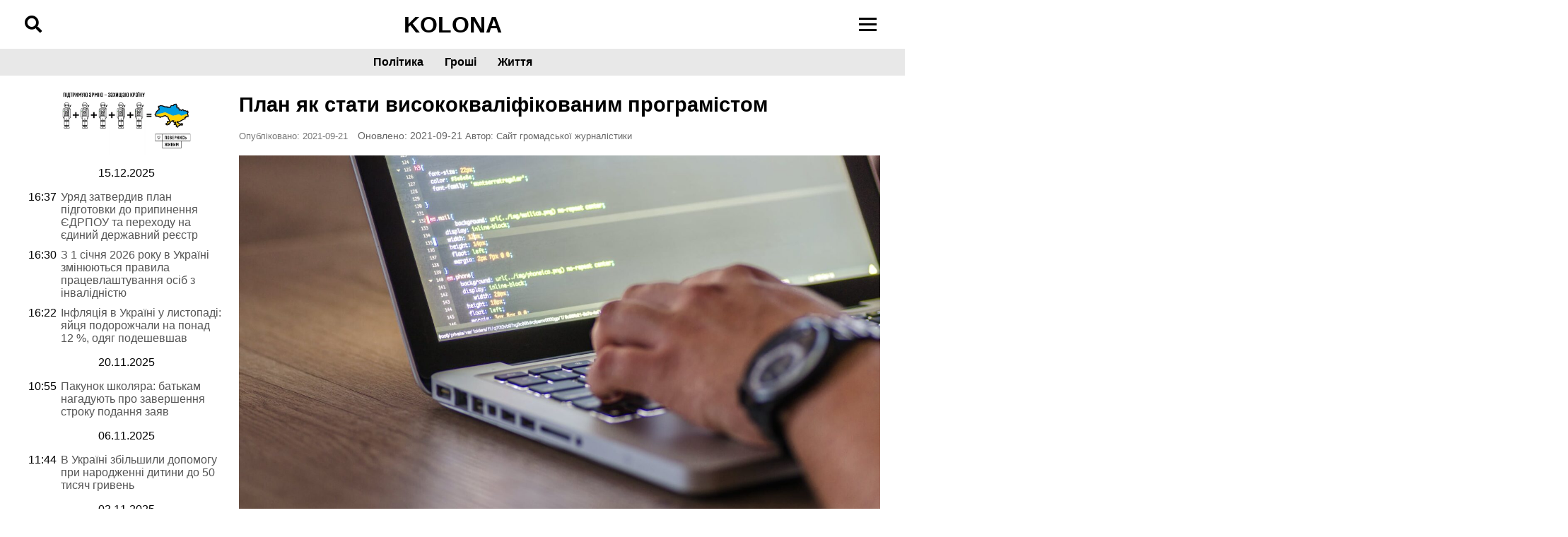

--- FILE ---
content_type: text/html; charset=UTF-8
request_url: https://www.kolona.net/plan-iak-staty-vysokokvalifikovanym-prohramistom/
body_size: 22895
content:
<!DOCTYPE html><html lang="uk"><head><script data-no-optimize="1">var litespeed_docref=sessionStorage.getItem("litespeed_docref");litespeed_docref&&(Object.defineProperty(document,"referrer",{get:function(){return litespeed_docref}}),sessionStorage.removeItem("litespeed_docref"));</script> <meta charset="UTF-8"><meta name="viewport" content="width=device-width, initial-scale=1"><meta name='robots' content='index, follow, max-image-preview:large, max-snippet:-1, max-video-preview:-1' /><style>img:is([sizes="auto" i], [sizes^="auto," i]) { contain-intrinsic-size: 3000px 1500px }</style><link rel="canonical" href="https://www.kolona.net/plan-iak-staty-vysokokvalifikovanym-prohramistom/"> <script id="google_gtagjs-js-consent-mode-data-layer" type="litespeed/javascript">window.dataLayer=window.dataLayer||[];function gtag(){dataLayer.push(arguments)}
gtag('consent','default',{"ad_personalization":"denied","ad_storage":"denied","ad_user_data":"denied","analytics_storage":"denied","functionality_storage":"denied","security_storage":"denied","personalization_storage":"denied","region":["AT","BE","BG","CH","CY","CZ","DE","DK","EE","ES","FI","FR","GB","GR","HR","HU","IE","IS","IT","LI","LT","LU","LV","MT","NL","NO","PL","PT","RO","SE","SI","SK"],"wait_for_update":500});window._googlesitekitConsentCategoryMap={"statistics":["analytics_storage"],"marketing":["ad_storage","ad_user_data","ad_personalization"],"functional":["functionality_storage","security_storage"],"preferences":["personalization_storage"]};window._googlesitekitConsents={"ad_personalization":"denied","ad_storage":"denied","ad_user_data":"denied","analytics_storage":"denied","functionality_storage":"denied","security_storage":"denied","personalization_storage":"denied","region":["AT","BE","BG","CH","CY","CZ","DE","DK","EE","ES","FI","FR","GB","GR","HR","HU","IE","IS","IT","LI","LT","LU","LV","MT","NL","NO","PL","PT","RO","SE","SI","SK"],"wait_for_update":500}</script> <title>План як стати висококваліфікованим програмістом - Колона - Cайт громадської журналістики</title><link rel="canonical" href="https://www.kolona.net/plan-iak-staty-vysokokvalifikovanym-prohramistom/" /><meta property="og:locale" content="uk_UA" /><meta property="og:type" content="article" /><meta property="og:title" content="План як стати висококваліфікованим програмістом - Колона - Cайт громадської журналістики" /><meta property="og:description" content="Для початку проконсультуйтеся з кількома досвідченими розробниками, читайте статті та порівняння про відмінності між розробником front-end, back-end, Android, iOS, вбудованих систем, ігор, big data і т. д. Зверніть увагу на зручність пошуку роботи і розмір заробітку в обраній сфері. Для прикладу: створення ігор — звучить захоплююче, але це нелегкий шлях. Потрібно прийняти рішення, в якому [&hellip;]" /><meta property="og:url" content="https://www.kolona.net/plan-iak-staty-vysokokvalifikovanym-prohramistom/" /><meta property="og:site_name" content="Колона - Cайт громадської журналістики" /><meta property="article:published_time" content="2021-09-21T18:40:16+00:00" /><meta property="og:image" content="https://www.kolona.net/wp-content/uploads/2021/09/pexels-photo-574071.jpeg" /><meta property="og:image:width" content="1880" /><meta property="og:image:height" content="1245" /><meta property="og:image:type" content="image/jpeg" /><meta name="author" content="Сайт громадської журналістики" /><meta name="twitter:card" content="summary_large_image" /><meta name="twitter:label1" content="Написано" /><meta name="twitter:data1" content="Сайт громадської журналістики" /><meta name="twitter:label2" content="Прибл. час читання" /><meta name="twitter:data2" content="3 хвилини" /><link rel='dns-prefetch' href='//www.googletagmanager.com' /><link rel='dns-prefetch' href='//cdnjs.cloudflare.com' /><link rel='dns-prefetch' href='//fonts.googleapis.com' /><link data-optimized="2" rel="stylesheet" href="https://www.kolona.net/wp-content/litespeed/css/33b111e0a0ce6565ffdf299b1622474b.css?ver=b5f69" /><style id='classic-theme-styles-inline-css'>/*! This file is auto-generated */
.wp-block-button__link{color:#fff;background-color:#32373c;border-radius:9999px;box-shadow:none;text-decoration:none;padding:calc(.667em + 2px) calc(1.333em + 2px);font-size:1.125em}.wp-block-file__button{background:#32373c;color:#fff;text-decoration:none}</style><style id='global-styles-inline-css'>:root{--wp--preset--aspect-ratio--square: 1;--wp--preset--aspect-ratio--4-3: 4/3;--wp--preset--aspect-ratio--3-4: 3/4;--wp--preset--aspect-ratio--3-2: 3/2;--wp--preset--aspect-ratio--2-3: 2/3;--wp--preset--aspect-ratio--16-9: 16/9;--wp--preset--aspect-ratio--9-16: 9/16;--wp--preset--color--black: #000000;--wp--preset--color--cyan-bluish-gray: #abb8c3;--wp--preset--color--white: #ffffff;--wp--preset--color--pale-pink: #f78da7;--wp--preset--color--vivid-red: #cf2e2e;--wp--preset--color--luminous-vivid-orange: #ff6900;--wp--preset--color--luminous-vivid-amber: #fcb900;--wp--preset--color--light-green-cyan: #7bdcb5;--wp--preset--color--vivid-green-cyan: #00d084;--wp--preset--color--pale-cyan-blue: #8ed1fc;--wp--preset--color--vivid-cyan-blue: #0693e3;--wp--preset--color--vivid-purple: #9b51e0;--wp--preset--gradient--vivid-cyan-blue-to-vivid-purple: linear-gradient(135deg,rgba(6,147,227,1) 0%,rgb(155,81,224) 100%);--wp--preset--gradient--light-green-cyan-to-vivid-green-cyan: linear-gradient(135deg,rgb(122,220,180) 0%,rgb(0,208,130) 100%);--wp--preset--gradient--luminous-vivid-amber-to-luminous-vivid-orange: linear-gradient(135deg,rgba(252,185,0,1) 0%,rgba(255,105,0,1) 100%);--wp--preset--gradient--luminous-vivid-orange-to-vivid-red: linear-gradient(135deg,rgba(255,105,0,1) 0%,rgb(207,46,46) 100%);--wp--preset--gradient--very-light-gray-to-cyan-bluish-gray: linear-gradient(135deg,rgb(238,238,238) 0%,rgb(169,184,195) 100%);--wp--preset--gradient--cool-to-warm-spectrum: linear-gradient(135deg,rgb(74,234,220) 0%,rgb(151,120,209) 20%,rgb(207,42,186) 40%,rgb(238,44,130) 60%,rgb(251,105,98) 80%,rgb(254,248,76) 100%);--wp--preset--gradient--blush-light-purple: linear-gradient(135deg,rgb(255,206,236) 0%,rgb(152,150,240) 100%);--wp--preset--gradient--blush-bordeaux: linear-gradient(135deg,rgb(254,205,165) 0%,rgb(254,45,45) 50%,rgb(107,0,62) 100%);--wp--preset--gradient--luminous-dusk: linear-gradient(135deg,rgb(255,203,112) 0%,rgb(199,81,192) 50%,rgb(65,88,208) 100%);--wp--preset--gradient--pale-ocean: linear-gradient(135deg,rgb(255,245,203) 0%,rgb(182,227,212) 50%,rgb(51,167,181) 100%);--wp--preset--gradient--electric-grass: linear-gradient(135deg,rgb(202,248,128) 0%,rgb(113,206,126) 100%);--wp--preset--gradient--midnight: linear-gradient(135deg,rgb(2,3,129) 0%,rgb(40,116,252) 100%);--wp--preset--font-size--small: 13px;--wp--preset--font-size--medium: 20px;--wp--preset--font-size--large: 36px;--wp--preset--font-size--x-large: 42px;--wp--preset--spacing--20: 0.44rem;--wp--preset--spacing--30: 0.67rem;--wp--preset--spacing--40: 1rem;--wp--preset--spacing--50: 1.5rem;--wp--preset--spacing--60: 2.25rem;--wp--preset--spacing--70: 3.38rem;--wp--preset--spacing--80: 5.06rem;--wp--preset--shadow--natural: 6px 6px 9px rgba(0, 0, 0, 0.2);--wp--preset--shadow--deep: 12px 12px 50px rgba(0, 0, 0, 0.4);--wp--preset--shadow--sharp: 6px 6px 0px rgba(0, 0, 0, 0.2);--wp--preset--shadow--outlined: 6px 6px 0px -3px rgba(255, 255, 255, 1), 6px 6px rgba(0, 0, 0, 1);--wp--preset--shadow--crisp: 6px 6px 0px rgba(0, 0, 0, 1);}:where(.is-layout-flex){gap: 0.5em;}:where(.is-layout-grid){gap: 0.5em;}body .is-layout-flex{display: flex;}.is-layout-flex{flex-wrap: wrap;align-items: center;}.is-layout-flex > :is(*, div){margin: 0;}body .is-layout-grid{display: grid;}.is-layout-grid > :is(*, div){margin: 0;}:where(.wp-block-columns.is-layout-flex){gap: 2em;}:where(.wp-block-columns.is-layout-grid){gap: 2em;}:where(.wp-block-post-template.is-layout-flex){gap: 1.25em;}:where(.wp-block-post-template.is-layout-grid){gap: 1.25em;}.has-black-color{color: var(--wp--preset--color--black) !important;}.has-cyan-bluish-gray-color{color: var(--wp--preset--color--cyan-bluish-gray) !important;}.has-white-color{color: var(--wp--preset--color--white) !important;}.has-pale-pink-color{color: var(--wp--preset--color--pale-pink) !important;}.has-vivid-red-color{color: var(--wp--preset--color--vivid-red) !important;}.has-luminous-vivid-orange-color{color: var(--wp--preset--color--luminous-vivid-orange) !important;}.has-luminous-vivid-amber-color{color: var(--wp--preset--color--luminous-vivid-amber) !important;}.has-light-green-cyan-color{color: var(--wp--preset--color--light-green-cyan) !important;}.has-vivid-green-cyan-color{color: var(--wp--preset--color--vivid-green-cyan) !important;}.has-pale-cyan-blue-color{color: var(--wp--preset--color--pale-cyan-blue) !important;}.has-vivid-cyan-blue-color{color: var(--wp--preset--color--vivid-cyan-blue) !important;}.has-vivid-purple-color{color: var(--wp--preset--color--vivid-purple) !important;}.has-black-background-color{background-color: var(--wp--preset--color--black) !important;}.has-cyan-bluish-gray-background-color{background-color: var(--wp--preset--color--cyan-bluish-gray) !important;}.has-white-background-color{background-color: var(--wp--preset--color--white) !important;}.has-pale-pink-background-color{background-color: var(--wp--preset--color--pale-pink) !important;}.has-vivid-red-background-color{background-color: var(--wp--preset--color--vivid-red) !important;}.has-luminous-vivid-orange-background-color{background-color: var(--wp--preset--color--luminous-vivid-orange) !important;}.has-luminous-vivid-amber-background-color{background-color: var(--wp--preset--color--luminous-vivid-amber) !important;}.has-light-green-cyan-background-color{background-color: var(--wp--preset--color--light-green-cyan) !important;}.has-vivid-green-cyan-background-color{background-color: var(--wp--preset--color--vivid-green-cyan) !important;}.has-pale-cyan-blue-background-color{background-color: var(--wp--preset--color--pale-cyan-blue) !important;}.has-vivid-cyan-blue-background-color{background-color: var(--wp--preset--color--vivid-cyan-blue) !important;}.has-vivid-purple-background-color{background-color: var(--wp--preset--color--vivid-purple) !important;}.has-black-border-color{border-color: var(--wp--preset--color--black) !important;}.has-cyan-bluish-gray-border-color{border-color: var(--wp--preset--color--cyan-bluish-gray) !important;}.has-white-border-color{border-color: var(--wp--preset--color--white) !important;}.has-pale-pink-border-color{border-color: var(--wp--preset--color--pale-pink) !important;}.has-vivid-red-border-color{border-color: var(--wp--preset--color--vivid-red) !important;}.has-luminous-vivid-orange-border-color{border-color: var(--wp--preset--color--luminous-vivid-orange) !important;}.has-luminous-vivid-amber-border-color{border-color: var(--wp--preset--color--luminous-vivid-amber) !important;}.has-light-green-cyan-border-color{border-color: var(--wp--preset--color--light-green-cyan) !important;}.has-vivid-green-cyan-border-color{border-color: var(--wp--preset--color--vivid-green-cyan) !important;}.has-pale-cyan-blue-border-color{border-color: var(--wp--preset--color--pale-cyan-blue) !important;}.has-vivid-cyan-blue-border-color{border-color: var(--wp--preset--color--vivid-cyan-blue) !important;}.has-vivid-purple-border-color{border-color: var(--wp--preset--color--vivid-purple) !important;}.has-vivid-cyan-blue-to-vivid-purple-gradient-background{background: var(--wp--preset--gradient--vivid-cyan-blue-to-vivid-purple) !important;}.has-light-green-cyan-to-vivid-green-cyan-gradient-background{background: var(--wp--preset--gradient--light-green-cyan-to-vivid-green-cyan) !important;}.has-luminous-vivid-amber-to-luminous-vivid-orange-gradient-background{background: var(--wp--preset--gradient--luminous-vivid-amber-to-luminous-vivid-orange) !important;}.has-luminous-vivid-orange-to-vivid-red-gradient-background{background: var(--wp--preset--gradient--luminous-vivid-orange-to-vivid-red) !important;}.has-very-light-gray-to-cyan-bluish-gray-gradient-background{background: var(--wp--preset--gradient--very-light-gray-to-cyan-bluish-gray) !important;}.has-cool-to-warm-spectrum-gradient-background{background: var(--wp--preset--gradient--cool-to-warm-spectrum) !important;}.has-blush-light-purple-gradient-background{background: var(--wp--preset--gradient--blush-light-purple) !important;}.has-blush-bordeaux-gradient-background{background: var(--wp--preset--gradient--blush-bordeaux) !important;}.has-luminous-dusk-gradient-background{background: var(--wp--preset--gradient--luminous-dusk) !important;}.has-pale-ocean-gradient-background{background: var(--wp--preset--gradient--pale-ocean) !important;}.has-electric-grass-gradient-background{background: var(--wp--preset--gradient--electric-grass) !important;}.has-midnight-gradient-background{background: var(--wp--preset--gradient--midnight) !important;}.has-small-font-size{font-size: var(--wp--preset--font-size--small) !important;}.has-medium-font-size{font-size: var(--wp--preset--font-size--medium) !important;}.has-large-font-size{font-size: var(--wp--preset--font-size--large) !important;}.has-x-large-font-size{font-size: var(--wp--preset--font-size--x-large) !important;}
:where(.wp-block-post-template.is-layout-flex){gap: 1.25em;}:where(.wp-block-post-template.is-layout-grid){gap: 1.25em;}
:where(.wp-block-columns.is-layout-flex){gap: 2em;}:where(.wp-block-columns.is-layout-grid){gap: 2em;}
:root :where(.wp-block-pullquote){font-size: 1.5em;line-height: 1.6;}</style><link rel='stylesheet' id='font-awesome-css' href='https://cdnjs.cloudflare.com/ajax/libs/font-awesome/5.15.4/css/all.min.css?ver=c4079ef04bc171db086d812a6cf2b147' media='all' /> <script type="litespeed/javascript" data-src="https://www.kolona.net/wp-includes/js/jquery/jquery.min.js" id="jquery-core-js"></script> 
 <script type="litespeed/javascript" data-src="https://www.googletagmanager.com/gtag/js?id=GT-NNZWPCL" id="google_gtagjs-js"></script> <script id="google_gtagjs-js-after" type="litespeed/javascript">window.dataLayer=window.dataLayer||[];function gtag(){dataLayer.push(arguments)}
gtag("set","linker",{"domains":["www.kolona.net"]});gtag("js",new Date());gtag("set","developer_id.dZTNiMT",!0);gtag("config","GT-NNZWPCL")</script> <link rel="https://api.w.org/" href="https://www.kolona.net/wp-json/" /><link rel="alternate" title="JSON" type="application/json" href="https://www.kolona.net/wp-json/wp/v2/posts/82738" /><link rel="EditURI" type="application/rsd+xml" title="RSD" href="https://www.kolona.net/xmlrpc.php?rsd" /><link rel="alternate" title="oEmbed (JSON)" type="application/json+oembed" href="https://www.kolona.net/wp-json/oembed/1.0/embed?url=https%3A%2F%2Fwww.kolona.net%2Fplan-iak-staty-vysokokvalifikovanym-prohramistom%2F" /><link rel="alternate" title="oEmbed (XML)" type="text/xml+oembed" href="https://www.kolona.net/wp-json/oembed/1.0/embed?url=https%3A%2F%2Fwww.kolona.net%2Fplan-iak-staty-vysokokvalifikovanym-prohramistom%2F&#038;format=xml" /><meta name="generator" content="Site Kit by Google 1.162.1" /><link rel="pingback" href="https://www.kolona.net/xmlrpc.php"><meta name="google-adsense-platform-account" content="ca-host-pub-2644536267352236"><meta name="google-adsense-platform-domain" content="sitekit.withgoogle.com">
<style type="text/css">.broken_link, a.broken_link {
	text-decoration: line-through;
}</style> <script type="litespeed/javascript">(function(w,d,s,l,i){w[l]=w[l]||[];w[l].push({'gtm.start':new Date().getTime(),event:'gtm.js'});var f=d.getElementsByTagName(s)[0],j=d.createElement(s),dl=l!='dataLayer'?'&l='+l:'';j.async=!0;j.src='https://www.googletagmanager.com/gtm.js?id='+i+dl;f.parentNode.insertBefore(j,f)})(window,document,'script','dataLayer','GTM-ML5XR7Z')</script> <link rel="icon" href="https://www.kolona.net/wp-content/uploads/2018/10/cropped-43266156_1677130065745898_3642643265037008896_n-3-150x150.png" sizes="32x32" /><link rel="icon" href="https://www.kolona.net/wp-content/uploads/2018/10/cropped-43266156_1677130065745898_3642643265037008896_n-3-300x300.png" sizes="192x192" /><link rel="apple-touch-icon" href="https://www.kolona.net/wp-content/uploads/2018/10/cropped-43266156_1677130065745898_3642643265037008896_n-3-300x300.png" /><meta name="msapplication-TileImage" content="https://www.kolona.net/wp-content/uploads/2018/10/cropped-43266156_1677130065745898_3642643265037008896_n-3-300x300.png" /><style id="wp-custom-css">.post-navigation .nav-prev,
.post-navigation .nav-next {
    font-variant-ligatures: none;
    box-sizing: border-box;
    margin: 0;
    outline: 0;
    font-size: 100%;
    vertical-align: baseline;
    padding: 0 10px;
    margin-top: 12px;
    margin-bottom: 24px;
}
.post-navigation {
    align-items: center;
    font-variant-ligatures: none;
    box-sizing: border-box;
    margin: 0;
    outline: 0;
    font-size: 100%;
    vertical-align: baseline;
    border: 1px solid #eeeff0;
    background: #eeeff0;
    padding: 0 10px;
    margin-top: 12px;
    margin-bottom: 24px;
	
}
.post-navigation h3 {
	    padding: 0 10px;

}
.article_media_wrapper img {
    width: 100%;
    height: 100%;
    object-fit: cover;
    aspect-ratio: 570 / 320;
    display: block;
}
.slide_media_wrapper img {
    width: 100%;
    height: 180px;
    object-fit: cover;
    aspect-ratio: 570 / 320;
    display: block;
}
#disqus_recommendations {
	display:none;
}
.broken_link, a.broken_link {
    text-decoration: none;
}</style> <script type="application/ld+json" class="gnpub-schema-markup-output">{"@context":"https:\/\/schema.org\/","@type":"NewsArticle","@id":"https:\/\/www.kolona.net\/plan-iak-staty-vysokokvalifikovanym-prohramistom\/#newsarticle","url":"https:\/\/www.kolona.net\/plan-iak-staty-vysokokvalifikovanym-prohramistom\/","image":{"@type":"ImageObject","url":"https:\/\/www.kolona.net\/wp-content\/uploads\/2021\/09\/pexels-photo-574071-150x150.jpeg","width":150,"height":150},"headline":"\u041f\u043b\u0430\u043d \u044f\u043a \u0441\u0442\u0430\u0442\u0438 \u0432\u0438\u0441\u043e\u043a\u043e\u043a\u0432\u0430\u043b\u0456\u0444\u0456\u043a\u043e\u0432\u0430\u043d\u0438\u043c \u043f\u0440\u043e\u0433\u0440\u0430\u043c\u0456\u0441\u0442\u043e\u043c","mainEntityOfPage":"https:\/\/www.kolona.net\/plan-iak-staty-vysokokvalifikovanym-prohramistom\/","datePublished":"2021-09-21T21:40:16+03:00","dateModified":"2021-09-21T21:40:16+03:00","description":"\u0414\u043b\u044f \u043f\u043e\u0447\u0430\u0442\u043a\u0443 \u043f\u0440\u043e\u043a\u043e\u043d\u0441\u0443\u043b\u044c\u0442\u0443\u0439\u0442\u0435\u0441\u044f \u0437 \u043a\u0456\u043b\u044c\u043a\u043e\u043c\u0430 \u0434\u043e\u0441\u0432\u0456\u0434\u0447\u0435\u043d\u0438\u043c\u0438 \u0440\u043e\u0437\u0440\u043e\u0431\u043d\u0438\u043a\u0430\u043c\u0438, \u0447\u0438\u0442\u0430\u0439\u0442\u0435 \u0441\u0442\u0430\u0442\u0442\u0456 \u0442\u0430 \u043f\u043e\u0440\u0456\u0432\u043d\u044f\u043d\u043d\u044f \u043f\u0440\u043e \u0432\u0456\u0434\u043c\u0456\u043d\u043d\u043e\u0441\u0442\u0456 \u043c\u0456\u0436 \u0440\u043e\u0437\u0440\u043e\u0431\u043d\u0438\u043a\u043e\u043c front-end, back-end, Android, iOS, \u0432\u0431\u0443\u0434\u043e\u0432\u0430\u043d\u0438\u0445 \u0441\u0438\u0441\u0442\u0435\u043c, \u0456\u0433\u043e\u0440, big data \u0456 \u0442. \u0434. \u0417\u0432\u0435\u0440\u043d\u0456\u0442\u044c \u0443\u0432\u0430\u0433\u0443 \u043d\u0430 \u0437\u0440\u0443\u0447\u043d\u0456\u0441\u0442\u044c \u043f\u043e\u0448\u0443\u043a\u0443 \u0440\u043e\u0431\u043e\u0442\u0438 \u0456 \u0440\u043e\u0437\u043c\u0456\u0440 \u0437\u0430\u0440\u043e\u0431\u0456\u0442\u043a\u0443 \u0432 \u043e\u0431\u0440\u0430\u043d\u0456\u0439 \u0441\u0444\u0435\u0440\u0456. \u0414\u043b\u044f \u043f\u0440\u0438\u043a\u043b\u0430\u0434\u0443: \u0441\u0442\u0432\u043e\u0440\u0435\u043d\u043d\u044f \u0456\u0433\u043e\u0440 \u2014 \u0437\u0432\u0443\u0447\u0438\u0442\u044c \u0437\u0430\u0445\u043e\u043f\u043b\u044e\u044e\u0447\u0435, \u0430\u043b\u0435 \u0446\u0435 \u043d\u0435\u043b\u0435\u0433\u043a\u0438\u0439 \u0448\u043b\u044f\u0445. \u041f\u043e\u0442\u0440\u0456\u0431\u043d\u043e \u043f\u0440\u0438\u0439\u043d\u044f\u0442\u0438 \u0440\u0456\u0448\u0435\u043d\u043d\u044f, \u0432 \u044f\u043a\u043e\u043c\u0443","articleSection":"\u0422\u0435\u0445\u043d\u043e\u043b\u043e\u0433\u0456\u0457","articleBody":"\u0414\u043b\u044f \u043f\u043e\u0447\u0430\u0442\u043a\u0443 \u043f\u0440\u043e\u043a\u043e\u043d\u0441\u0443\u043b\u044c\u0442\u0443\u0439\u0442\u0435\u0441\u044f \u0437 \u043a\u0456\u043b\u044c\u043a\u043e\u043c\u0430 \u0434\u043e\u0441\u0432\u0456\u0434\u0447\u0435\u043d\u0438\u043c\u0438 \u0440\u043e\u0437\u0440\u043e\u0431\u043d\u0438\u043a\u0430\u043c\u0438, \u0447\u0438\u0442\u0430\u0439\u0442\u0435 \u0441\u0442\u0430\u0442\u0442\u0456 \u0442\u0430 \u043f\u043e\u0440\u0456\u0432\u043d\u044f\u043d\u043d\u044f \u043f\u0440\u043e \u0432\u0456\u0434\u043c\u0456\u043d\u043d\u043e\u0441\u0442\u0456 \u043c\u0456\u0436 \u0440\u043e\u0437\u0440\u043e\u0431\u043d\u0438\u043a\u043e\u043c front-end, back-end, Android, iOS, \u0432\u0431\u0443\u0434\u043e\u0432\u0430\u043d\u0438\u0445 \u0441\u0438\u0441\u0442\u0435\u043c, \u0456\u0433\u043e\u0440, big data \u0456 \u0442. \u0434. \u0417\u0432\u0435\u0440\u043d\u0456\u0442\u044c \u0443\u0432\u0430\u0433\u0443 \u043d\u0430 \u0437\u0440\u0443\u0447\u043d\u0456\u0441\u0442\u044c \u043f\u043e\u0448\u0443\u043a\u0443 \u0440\u043e\u0431\u043e\u0442\u0438 \u0456 \u0440\u043e\u0437\u043c\u0456\u0440 \u0437\u0430\u0440\u043e\u0431\u0456\u0442\u043a\u0443 \u0432 \u043e\u0431\u0440\u0430\u043d\u0456\u0439 \u0441\u0444\u0435\u0440\u0456.\r\n\r\n\u0414\u043b\u044f \u043f\u0440\u0438\u043a\u043b\u0430\u0434\u0443: \u0441\u0442\u0432\u043e\u0440\u0435\u043d\u043d\u044f \u0456\u0433\u043e\u0440 \u2014 \u0437\u0432\u0443\u0447\u0438\u0442\u044c \u0437\u0430\u0445\u043e\u043f\u043b\u044e\u044e\u0447\u0435, \u0430\u043b\u0435 \u0446\u0435 \u043d\u0435\u043b\u0435\u0433\u043a\u0438\u0439 \u0448\u043b\u044f\u0445. \u041f\u043e\u0442\u0440\u0456\u0431\u043d\u043e \u043f\u0440\u0438\u0439\u043d\u044f\u0442\u0438 \u0440\u0456\u0448\u0435\u043d\u043d\u044f, \u0432 \u044f\u043a\u043e\u043c\u0443 \u043d\u0430\u043f\u0440\u044f\u043c\u043a\u0443 \u0432\u0438 \u0445\u043e\u0447\u0435\u0442\u0435 \u043f\u0456\u0442\u0438, \u0456 \u044f\u043a\u0443 \u043c\u043e\u0432\u0443 \u0431\u0443\u0434\u0435\u0442\u0435 \u0432\u0438\u043a\u043e\u0440\u0438\u0441\u0442\u043e\u0432\u0443\u0432\u0430\u0442\u0438. \u0421\u0442\u0432\u043e\u0440\u0435\u043d\u043d\u044f \u0432\u0435\u0431-\u0441\u0442\u043e\u0440\u0456\u043d\u043e\u043a \u0456 JavaScript, \u0442\u0435\u0441\u0442\u0435\u0440 \u0456 Java, Data Scientist \u0456 Python, \u0430\u043d\u0430\u043b\u0456\u0442\u0438\u043a SQL, Android \u0456 Kotlin, iOS \u0456 Swift, \u043f\u0440\u043e\u0433\u0440\u0430\u043c\u0456\u0441\u0442 \u0432\u0431\u0443\u0434\u043e\u0432\u0430\u043d\u0438\u0445 \u0441\u0438\u0441\u0442\u0435\u043c (\u0430\u043d\u0433\u043b. embedded systems). \u041c\u043e\u0436\u043b\u0438\u0432\u043e\u0441\u0442\u0435\u0439 \u0431\u0435\u0437\u043b\u0456\u0447.\r\n\u0412\u0438\u0432\u0447\u0456\u0442\u044c \u043c\u043e\u0432\u0443 \u043f\u0440\u043e\u0433\u0440\u0430\u043c\u0443\u0432\u0430\u043d\u043d\u044f\r\n\u0426\u0435\u0439 \u043a\u0440\u043e\u043a \u0437\u0430\u0439\u043c\u0435 \u0431\u0430\u0433\u0430\u0442\u043e \u0433\u043e\u0434\u0438\u043d, \u0442\u043e\u043c\u0443 \u0449\u043e \u0446\u0435 \u043d\u0435 \u0442\u0456\u043b\u044c\u043a\u0438 \u043d\u0430\u0443\u043a\u0430. \u041f\u0440\u043e\u0439\u0434\u0456\u0442\u044c IT \u043a\u0443\u0440\u0441\u0438, \u044f\u043a\u0456 \u043d\u0430\u0434\u0430\u0454 \u0410\u043a\u0430\u0434\u0435\u043c\u0456\u044f \u0428\u0430\u0433 \u0437 \u043d\u0443\u043b\u044f, \u0430\u0431\u043e \u043d\u0430\u0432\u0456\u0442\u044c \u043d\u0435 \u043e\u0434\u0438\u043d \u043a\u0443\u0440\u0441, \u0456 \u043f\u0440\u0438\u0434\u0456\u043b\u0456\u0442\u044c \u0434\u043e\u0441\u0442\u0430\u0442\u043d\u044c\u043e \u0447\u0430\u0441\u0443 \u043f\u0440\u0430\u043a\u0442\u0438\u0447\u043d\u0438\u043c \u0437\u0430\u043d\u044f\u0442\u0442\u044f\u043c, \u0449\u043e\u0431 \u0432\u0456\u0434\u0447\u0443\u0432\u0430\u0442\u0438 \u0441\u0435\u0431\u0435 \u043a\u043e\u043c\u0444\u043e\u0440\u0442\u043d\u043e. \u041a\u043e\u0440\u0438\u0441\u043d\u0438\u043c\u0438 \u043c\u043e\u0436\u0443\u0442\u044c \u0432\u0438\u044f\u0432\u0438\u0442\u0438\u0441\u044f \u0456\u0433\u0440\u0438 \u0456 \u043f\u0440\u043e\u0433\u0440\u0430\u043c\u0438 \u0434\u043b\u044f \u0432\u0438\u0432\u0447\u0435\u043d\u043d\u044f \u043d\u0430 \u0442\u0435\u043b\u0435\u0444\u043e\u043d\u0456.\r\n\u0412\u0438\u0431\u0435\u0440\u0456\u0442\u044c .net framework\r\n\u041d\u0430\u0441\u0442\u0430\u0432 \u0447\u0430\u0441 \u0432\u0438\u0431\u0440\u0430\u0442\u0438, \u044f\u043a\u0438\u0439 \u0444\u0440\u0435\u0439\u043c\u0432\u043e\u0440\u043a \u0432\u0438 \u0431\u0443\u0434\u0435\u0442\u0435 \u0432\u0438\u043a\u043e\u0440\u0438\u0441\u0442\u043e\u0432\u0443\u0432\u0430\u0442\u0438. \u041d\u0430\u043f\u0440\u0438\u043a\u043b\u0430\u0434, \u0434\u043b\u044f \u043d\u0430\u043f\u0438\u0441\u0430\u043d\u043d\u044f \u0432\u0435\u0431-\u0441\u0430\u0439\u0442\u0456\u0432 \u043f\u043e\u043f\u0443\u043b\u044f\u0440\u043d\u0456 \u0432 \u0434\u0430\u043d\u0438\u0439 \u0447\u0430\u0441 React, Vue \u0456 Angular. \u041f\u043e\u0447\u0438\u0442\u0430\u0439\u0442\u0435 \u043f\u0440\u043e \u0432\u0456\u0434\u043c\u0456\u043d\u043d\u043e\u0441\u0442\u0456 \u0442\u0430 \u0437\u0432\u0435\u0440\u043d\u0456\u0442\u044c\u0441\u044f \u0434\u043e \u0434\u043e\u0441\u0432\u0456\u0434\u0447\u0435\u043d\u0438\u0445 \u0440\u043e\u0437\u0440\u043e\u0431\u043d\u0438\u043a\u0456\u0432, \u044f\u043a\u0456 \u043c\u043e\u0433\u043b\u0438 \u0431 \u0432\u0430\u043c \u043f\u043e\u0440\u0430\u0434\u0438\u0442\u0438 \u043a\u043e\u0440\u0438\u0441\u043d\u0456 \u0440\u0435\u0441\u0443\u0440\u0441\u0438 \u0434\u043b\u044f \u043d\u0430\u0432\u0447\u0430\u043d\u043d\u044f.\r\n\u041d\u0430\u0432\u0447\u0456\u0442\u044c\u0441\u044f \u0444\u0440\u0435\u0439\u043c\u0432\u043e\u0440\u043a\u0443\r\n\u041f\u0440\u043e\u0439\u0434\u0456\u0442\u044c \u0445\u043e\u0447\u0430 \u0431 \u043a\u0456\u043b\u044c\u043a\u0430 \u043a\u0443\u0440\u0441\u0456\u0432 \u043f\u0440\u043e\u0433\u0440\u0430\u043c\u0443\u0432\u0430\u043d\u043d\u044f, \u0432\u0438\u043a\u043e\u043d\u0443\u0439\u0442\u0435 \u0432\u0441\u0456 \u0432\u043f\u0440\u0430\u0432\u0438, \u0435\u043a\u0441\u043f\u0435\u0440\u0438\u043c\u0435\u043d\u0442\u0443\u0439\u0442\u0435 \u0437 \u0442\u0438\u043c, \u0449\u043e \u0432\u0436\u0435 \u0437\u043d\u0430\u0454\u0442\u0435.\r\n\u0420\u043e\u0431\u0456\u0442\u044c \u043f\u0440\u043e\u0454\u043a\u0442\u0438 \u0432 \u043e\u0431\u0440\u0430\u043d\u043e\u043c\u0443 \u0444\u0440\u0435\u0439\u043c\u0432\u043e\u0440\u043a\u0443\r\n\u041f\u043e\u0447\u043d\u0456\u0442\u044c \u0437 \u043a\u0443\u0440\u0441\u0456\u0432 \u043d\u0430 Youtube (\u0430\u0431\u043e \u043d\u0430 \u0456\u043d\u0448\u0438\u0445 \u043f\u043b\u0430\u0442\u0444\u043e\u0440\u043c\u0430\u0445), \u044f\u043a \u0437\u0440\u043e\u0431\u0438\u0442\u0438 \u043f\u0440\u043e\u0435\u043a\u0442\u0438, \u0443 \u0432\u0438\u0431\u0440\u0430\u043d\u043e\u043c\u0443 \u0432\u0430\u043c\u0438 \u0444\u0440\u0435\u0439\u043c\u0432\u043e\u0440\u043a\u0443. \u0412\u0438 \u043c\u043e\u0436\u0435\u0442\u0435 \u0448\u0443\u043a\u0430\u0442\u0438, \u043d\u0430\u043f\u0440\u0438\u043a\u043b\u0430\u0434, \"Make game in React\" \u0430\u0431\u043e \"Make shop in Vue\". \u0422\u0430\u043a\u0438\u0445 \u043a\u0443\u0440\u0441\u0456\u0432 \u0432\u0438\u0441\u0442\u0430\u0447\u0430\u0454 \u043d\u0430 Youtube. \u041e\u0434\u043d\u043e\u0447\u0430\u0441\u043d\u043e \u0432\u0438 \u043e\u0442\u0440\u0438\u043c\u0443\u0454\u0442\u0435 \u0437\u043d\u0430\u043d\u043d\u044f, \u044f\u043a \u0442\u0430\u043a\u0456 \u043f\u0440\u043e\u0454\u043a\u0442\u0438 \u0441\u0442\u0432\u043e\u0440\u044e\u044e\u0442\u044c\u0441\u044f \u0456 \u0431\u0443\u0434\u0443\u0454\u0442\u0435 \u0441\u0432\u043e\u0454 \u043f\u043e\u0440\u0442\u0444\u043e\u043b\u0456\u043e. \u0412 \u043c\u0430\u0439\u0431\u0443\u0442\u043d\u044c\u043e\u043c\u0443 \u043d\u0430\u043c\u0430\u0433\u0430\u0439\u0442\u0435\u0441\u044f \u0457\u0445 \u0440\u043e\u0437\u0432\u0438\u043d\u0443\u0442\u0438 \u2014 \u044f\u043a \u0432\u0438 \u0434\u0456\u0437\u043d\u0430\u0454\u0442\u0435\u0441\u044f \u043d\u043e\u0432\u0456 \u0440\u0435\u0447\u0456, \u0442\u043e \u043f\u043e\u0434\u0443\u043c\u0430\u0439\u0442\u0435, \u0432 \u044f\u043a\u0438\u0445 \u043f\u0440\u043e\u0454\u043a\u0442\u0430\u0445 \u0432\u0438 \u0437\u043c\u043e\u0436\u0435\u0442\u0435 \u0457\u0445 \u0432\u0438\u043a\u043e\u0440\u0438\u0441\u0442\u043e\u0432\u0443\u0432\u0430\u0442\u0438. \u0421\u0442\u0432\u043e\u0440\u044e\u0439\u0442\u0435 \u0440\u0435\u0437\u0435\u0440\u0432\u043d\u0456 \u043a\u043e\u043f\u0456\u0457 \u0437\u0430 \u0434\u043e\u043f\u043e\u043c\u043e\u0433\u043e\u044e Git.\r\n\r\n\u041f\u0440\u043e\u0439\u0434\u0456\u0442\u044c \u043a\u0443\u0440\u0441 \u0437 Git \u043d\u0430 \u043a\u043e\u043d\u0441\u043e\u043b\u0456, \u0437 \u0441\u0435\u0440\u0435\u0434\u043e\u0432\u0438\u0449\u0430, \u0432 \u044f\u043a\u043e\u043c\u0443 \u0432\u0438 \u0431\u0443\u0434\u0435\u0442\u0435 \u043f\u0440\u043e\u0433\u0440\u0430\u043c\u0443\u0432\u0430\u0442\u0438, \u0437 \u043f\u043e\u043f\u0443\u043b\u044f\u0440\u043d\u0438\u043c\u0438 \u0431\u0456\u0431\u043b\u0456\u043e\u0442\u0435\u043a\u0430\u043c\u0438. \u041d\u0435 \u0437\u0430\u0432\u0430\u0434\u0438\u043b\u043e \u0431 \u0437'\u044f\u0441\u0443\u0432\u0430\u0442\u0438, \u0449\u043e \u0442\u0430\u043a\u0435 regex, HTTP \u0456 REST, \u043f\u0440\u043e\u0433\u0440\u0430\u043c\u0443\u0432\u0430\u043d\u043d\u044f, \u0444\u0443\u043d\u043a\u0446\u0456\u043e\u043d\u0430\u043b\u044c\u043d\u0456 \u0442\u0430 \u043e\u0431'\u0454\u043a\u0442\u043d\u043e-\u043e\u0440\u0456\u0454\u043d\u0442\u043e\u0432\u0430\u043d\u0456, \u043e\u0441\u043d\u043e\u0432\u043d\u0456 \u0441\u043f\u043e\u043b\u0443\u0447\u0435\u043d\u043d\u044f \u043a\u043b\u0430\u0432\u0456\u0448 \u0456 \u0442. \u0434. \u0417\u0434\u0430\u0454\u0442\u044c\u0441\u044f, \u0449\u043e \u0446\u0435 \u043d\u0435\u0432\u0435\u043b\u0438\u043a\u0456 \u0442\u0435\u043c\u0438, \u0430\u043b\u0435 \u0446\u0456 \u043d\u0430\u0432\u0438\u0447\u043a\u0438 \u0431\u0443\u0434\u0443\u0442\u044c \u0446\u0456\u043d\u043d\u0438\u043c\u0438, \u044f\u043a \u043f\u0440\u0438 \u043f\u0440\u043e\u0433\u0440\u0430\u043c\u0443\u0432\u0430\u043d\u043d\u0456, \u0442\u0430\u043a \u0456 \u043f\u0440\u0438 \u043d\u0430\u0431\u043e\u0440\u0456.\r\n\r\n\r\n\u041f\u043e\u0447\u043d\u0456\u0442\u044c \u0432\u0456\u0434\u043f\u0440\u0430\u0432\u043b\u044f\u0442\u0438 \u0440\u0435\u0437\u044e\u043c\u0435\r\n\u0412 \u043f\u0440\u0438\u043d\u0446\u0438\u043f\u0456, \u0447\u0438\u043c \u0431\u0456\u043b\u044c\u0448\u0435, \u0442\u0438\u043c \u043a\u0440\u0430\u0449\u0435. \u0412\u0430\u0440\u0442\u043e \u0432\u0456\u0434\u043f\u0440\u0430\u0432\u043b\u044f\u0442\u0438 \u0457\u0445 \u0445\u043e\u0447\u0430 \u0431 \u043f\u043e 100 \u0432 \u0442\u0438\u0436\u0434\u0435\u043d\u044c (\u0446\u0435 \u043d\u0435 \u043f\u043e\u043c\u0438\u043b\u043a\u0430, \u0443 \u0432\u0435\u043b\u0438\u043a\u0438\u0445 \u043c\u0456\u0441\u0442\u0430\u0445 \u0431\u0430\u0433\u0430\u0442\u043e \u0432\u0430\u043a\u0430\u043d\u0441\u0456\u0439 \u0434\u043b\u044f \u043f\u0440\u043e\u0433\u0440\u0430\u043c\u0456\u0441\u0442\u0456\u0432). \u041d\u0435 \u0431\u0456\u0439\u0442\u0435\u0441\u044f \u0437\u0432\u0435\u0440\u0442\u0430\u0442\u0438\u0441\u044f \u0434\u043e \u043e\u0434\u043d\u0456\u0454\u0457 \u0456 \u0442\u0456\u0454\u0457 \u0436 \u043a\u043e\u043c\u043f\u0430\u043d\u0456\u0457, \u043a\u043e\u043b\u0438 \u0432\u0456\u0434\u043a\u0440\u0438\u0454\u0442\u044c\u0441\u044f \u043d\u043e\u0432\u0438\u0439 \u043d\u0430\u0431\u0456\u0440. \u041d\u0435 \u0441\u043e\u0440\u043e\u043c\u0442\u0435\u0441\u044f \u043f\u0440\u0435\u0442\u0435\u043d\u0434\u0443\u0432\u0430\u0442\u0438 \u043d\u0430 \u043f\u043e\u0437\u0438\u0446\u0456\u0457 \u0442\u0440\u043e\u0445\u0438 \u0432\u0438\u0449\u0435 \u0432\u0430\u0448\u043e\u0433\u043e \u0434\u043e\u0441\u0432\u0456\u0434\u0443 (\u043a\u043e\u043b\u0438 \u043a\u043e\u043c\u043f\u0430\u043d\u0456\u044f \u043d\u0435 \u0437\u043d\u0430\u0445\u043e\u0434\u0438\u0442\u044c \u0434\u043e\u0441\u0432\u0456\u0434\u0447\u0435\u043d\u043e\u0433\u043e \u0440\u043e\u0437\u0440\u043e\u0431\u043d\u0438\u043a\u0430, \u0432\u043e\u043d\u0430 \u0447\u0430\u0441\u0442\u043e \u043f\u043e\u0447\u0438\u043d\u0430\u0454 \u0448\u0443\u043a\u0430\u0442\u0438 \u0441\u0435\u0440\u0435\u0434 \u043f\u0435\u0440\u0441\u043f\u0435\u043a\u0442\u0438\u0432\u043d\u0438\u0445 \u043d\u043e\u0432\u0430\u0447\u043a\u0456\u0432).\r\n\r\n\u0425\u043e\u0440\u043e\u0448\u043e\u044e \u0441\u0442\u0440\u0430\u0442\u0435\u0433\u0456\u0454\u044e \u0431\u0443\u0434\u0435 \u0432\u0438\u0442\u0440\u0430\u0442\u0438\u0442\u0438 \u043d\u0430 \u0446\u0435 \u043e\u0434\u0438\u043d \u0434\u0435\u043d\u044c \u043d\u0430 \u0442\u0438\u0436\u0434\u0435\u043d\u044c, \u0430 \u043f\u0440\u043e\u0442\u044f\u0433\u043e\u043c \u0440\u0435\u0448\u0442\u0438 \u0434\u043d\u0456\u0432 \u043a\u043e\u043d\u0446\u0435\u043d\u0442\u0440\u0443\u0432\u0430\u0442\u0438\u0441\u044c \u043d\u0430 \u043f\u043e\u043b\u0456\u043f\u0448\u0435\u043d\u043d\u0456 \u0441\u0432\u043e\u0457\u0445 \u043f\u0440\u043e\u0454\u043a\u0442\u0456\u0432, \u0430 \u0442\u0430\u043a\u043e\u0436 \u0433\u043e\u0442\u0443\u0432\u0430\u0442\u0438\u0441\u044c \u0434\u043e \u0441\u043f\u0456\u0432\u0431\u0435\u0441\u0456\u0434. \u0412 \u0446\u044c\u043e\u043c\u0443 \u043f\u0440\u043e\u0446\u0435\u0441\u0456 \u0434\u043e\u043f\u043e\u043c\u0430\u0433\u0430\u044e\u0442\u044c \u043f\u043e\u0448\u0438\u0440\u0435\u043d\u0456 \u0437\u0430\u043f\u0438\u0442\u0430\u043d\u043d\u044f. \u041d\u0430\u043c\u0430\u0433\u0430\u0439\u0442\u0435\u0441\u044f \u043d\u0430 \u044f\u043a\u043e\u043c\u043e\u0433\u0430 \u0431\u0456\u043b\u044c\u0448\u0435 \u0437 \u043d\u0438\u0445 \u043c\u0430\u0442\u0438 \u0433\u043e\u0442\u043e\u0432\u0443 \u0437\u0430\u0437\u0434\u0430\u043b\u0435\u0433\u0456\u0434\u044c \u0432\u0456\u0434\u043f\u043e\u0432\u0456\u0434\u044c.\r\n\r\n\u041d\u0430 \u0432\u0441\u0456\u0445 \u0435\u0442\u0430\u043f\u0430\u0445 \u0442\u0440\u0435\u0431\u0430 \u0431\u0430\u0433\u0430\u0442\u043e \u043d\u043e\u0442\u0430\u0442\u043e\u043a. \u041a\u043e\u0440\u0438\u0441\u043d\u0438\u043c \u0442\u0430\u043a\u043e\u0436 \u0431\u0443\u0434\u0435 \u0432\u0438\u0432\u0447\u0435\u043d\u043d\u044f \u0434\u0435\u044f\u043a\u0438\u0445 \u0440\u0435\u0447\u0435\u0439 \u043d\u0430 \u043f\u0430\u043c'\u044f\u0442\u044c \u0437 \u0434\u043e\u043f\u043e\u043c\u043e\u0433\u043e\u044e \u043a\u0430\u0440\u0442\u043e\u043a (\u043d\u0430\u043f\u0440\u0438\u043a\u043b\u0430\u0434, \u0443 \u043f\u0440\u043e\u0433\u0440\u0430\u043c\u0456 Anki). \u0429\u043e\u043f\u0440\u0430\u0432\u0434\u0430, \u0437\u0430\u0443\u0447\u0435\u043d\u0456 \u0437\u043d\u0430\u043d\u043d\u044f \u043c\u0430\u043b\u043e \u043a\u043e\u0440\u0438\u0441\u043d\u0456 \u0432 \u0440\u043e\u0431\u043e\u0442\u0456, \u0430\u043b\u0435 \u0456 \u0434\u043e\u0437\u0432\u043e\u043b\u044f\u044e\u0442\u044c \u043f\u0440\u043e\u044f\u0432\u0438\u0442\u0438 \u0441\u0435\u0431\u0435 \u043f\u0435\u0440\u0435\u0434 \u0440\u0435\u043a\u0440\u0443\u0442\u0435\u0440\u043e\u043c.\r\n\r\n\u041f\u0456\u0434 \u0447\u0430\u0441 \u0432\u0441\u044c\u043e\u0433\u043e \u0448\u043b\u044f\u0445\u0443 \u0432\u0430\u0440\u0442\u043e \u043c\u0430\u0442\u0438 \u043f\u0440\u0438 \u0441\u043e\u0431\u0456 \u043b\u044e\u0434\u0438\u043d\u0443 \u0437 \u0431\u0456\u043b\u044c\u0448\u0438\u043c \u0434\u043e\u0441\u0432\u0456\u0434\u043e\u043c, \u0437 \u044f\u043a\u043e\u044e \u0432\u0438, \u043f\u0440\u0438\u043d\u0430\u0439\u043c\u043d\u0456, \u043e\u0434\u0438\u043d \u0440\u0430\u0437 \u0432 \u0442\u0438\u0436\u0434\u0435\u043d\u044c \u0437\u043c\u043e\u0436\u0435\u0442\u0435 \u043f\u043e\u0440\u0430\u0434\u0438\u0442\u0438\u0441\u044f. \u041c\u043e\u0432\u0430 \u0439\u0434\u0435 \u043f\u0440\u043e \u043a\u043e\u0433\u043e\u0441\u044c, \u0445\u0442\u043e \u0431 \u0432\u0456\u0434\u043f\u043e\u0432\u0456\u0432 \u043d\u0430 \u0432\u0430\u0448\u0456 \u043f\u0438\u0442\u0430\u043d\u043d\u044f \u0456 \u0432\u043a\u0430\u0437\u0430\u0432 \u043d\u0430 \u043f\u043e\u043c\u0438\u043b\u043a\u0438, \u044f\u043a\u0456 \u043c\u043e\u0436\u0443\u0442\u044c \u0432\u0430\u0441 \u0433\u0430\u043b\u044c\u043c\u0443\u0432\u0430\u0442\u0438 \u0432 \u043f\u043e\u0434\u0430\u043b\u044c\u0448\u043e\u043c\u0443 \u0440\u043e\u0437\u0432\u0438\u0442\u043a\u0443. \u041d\u0430\u0439\u043a\u0440\u0430\u0449\u0435, \u0449\u043e\u0431 \u0446\u0435 \u0431\u0443\u0432 \u043f\u0440\u0430\u043a\u0442\u0438\u043a\u0443\u044e\u0447\u0438\u0439 \u043f\u0440\u043e\u0433\u0440\u0430\u043c\u0456\u0441\u0442.\r\n\r\n\u0417\u043c\u0456\u043d\u0430 \u0433\u0430\u043b\u0443\u0437\u0456 \u2014 \u0446\u0435 \u0432\u0430\u0436\u043a\u0438\u0439 \u0448\u043b\u044f\u0445, \u0430\u043b\u0435 \u0432\u0441\u044c\u043e\u0433\u043e \u043c\u043e\u0436\u043d\u0430 \u0434\u043e\u0441\u044f\u0433\u0442\u0438 \u0432\u043b\u0430\u0441\u043d\u0438\u043c\u0438 \u0437\u0443\u0441\u0438\u043b\u043b\u044f\u043c\u0438.","keywords":"\u0422\u041e\u041f, ","name":"\u041f\u043b\u0430\u043d \u044f\u043a \u0441\u0442\u0430\u0442\u0438 \u0432\u0438\u0441\u043e\u043a\u043e\u043a\u0432\u0430\u043b\u0456\u0444\u0456\u043a\u043e\u0432\u0430\u043d\u0438\u043c \u043f\u0440\u043e\u0433\u0440\u0430\u043c\u0456\u0441\u0442\u043e\u043c","thumbnailUrl":"https:\/\/www.kolona.net\/wp-content\/uploads\/2021\/09\/pexels-photo-574071-150x150.jpeg","wordCount":510,"timeRequired":"PT2M16S","mainEntity":{"@type":"WebPage","@id":"https:\/\/www.kolona.net\/plan-iak-staty-vysokokvalifikovanym-prohramistom\/"},"author":{"@type":"Person","name":"\u0421\u0430\u0439\u0442 \u0433\u0440\u043e\u043c\u0430\u0434\u0441\u044c\u043a\u043e\u0457 \u0436\u0443\u0440\u043d\u0430\u043b\u0456\u0441\u0442\u0438\u043a\u0438","url":"https:\/\/www.kolona.net\/author\/primak\/","sameAs":["https:\/\/www.kolona.net"],"image":{"@type":"ImageObject","url":"https:\/\/www.kolona.net\/wp-content\/litespeed\/avatar\/fefd022f45ef76eb486c09279886b477.jpg?ver=1768625486","height":96,"width":96}},"editor":{"@type":"Person","name":"\u0421\u0430\u0439\u0442 \u0433\u0440\u043e\u043c\u0430\u0434\u0441\u044c\u043a\u043e\u0457 \u0436\u0443\u0440\u043d\u0430\u043b\u0456\u0441\u0442\u0438\u043a\u0438","url":"https:\/\/www.kolona.net\/author\/primak\/","sameAs":["https:\/\/www.kolona.net"],"image":{"@type":"ImageObject","url":"https:\/\/www.kolona.net\/wp-content\/litespeed\/avatar\/fefd022f45ef76eb486c09279886b477.jpg?ver=1768625486","height":96,"width":96}}}</script> </head><body class="wp-singular post-template-default single single-post postid-82738 single-format-standard wp-custom-logo wp-theme-kolona"><header class="site-header"><div class="header-container"><div class="search-icon">
<i class="fas fa-search"></i></div><div class="logo">
<a href="https://www.kolona.net">KOLONA</a></div><div class="burger-menu"><div class="burger-icon">
<span></span>
<span></span>
<span></span></div></div></div><nav class="main-menu" itemscope itemtype="https://schema.org/SiteNavigationElement"><div class="menu-mista-container"><ul id="menu-mista" class="menu"><li id="menu-item-83370" class="menu-item menu-item-type-taxonomy menu-item-object-category menu-item-83370"><a href="https://www.kolona.net/category/policy/">Політика</a></li><li id="menu-item-83368" class="menu-item menu-item-type-taxonomy menu-item-object-category menu-item-83368"><a href="https://www.kolona.net/category/money/">Гроші</a></li><li id="menu-item-83369" class="menu-item menu-item-type-taxonomy menu-item-object-category menu-item-83369"><a href="https://www.kolona.net/category/zhittya/">Життя</a></li></ul></div></nav><div class="overlay-menu" itemscope itemtype="https://schema.org/SiteNavigationElement"><div class="overlay-content">
<a href="#" class="close-menu">&times;</a><div class="menu-meniu-futer-1-container"><ul id="menu-meniu-futer-1" class="overlay-menu-content"><li id="menu-item-9204" class="menu-item menu-item-type-taxonomy menu-item-object-category menu-item-9204"><a href="https://www.kolona.net/category/western-ukraine/rivne/">Новини Рівного</a></li><li id="menu-item-9202" class="menu-item menu-item-type-taxonomy menu-item-object-category menu-item-9202"><a href="https://www.kolona.net/category/western-ukraine/luck/">Новини Волині</a></li><li id="menu-item-9203" class="menu-item menu-item-type-taxonomy menu-item-object-category menu-item-9203"><a href="https://www.kolona.net/category/western-ukraine/lviv/">Новини Львова</a></li><li id="menu-item-9207" class="menu-item menu-item-type-taxonomy menu-item-object-category menu-item-9207"><a href="https://www.kolona.net/category/western-ukraine/chernivci/">Новини Чернівців</a></li><li id="menu-item-9205" class="menu-item menu-item-type-taxonomy menu-item-object-category menu-item-9205"><a href="https://www.kolona.net/category/western-ukraine/ternopil/">Новини Тернополя</a></li><li id="menu-item-9206" class="menu-item menu-item-type-taxonomy menu-item-object-category menu-item-9206"><a href="https://www.kolona.net/category/western-ukraine/uzhgorod/">Новини Закарпаття</a></li><li id="menu-item-9201" class="menu-item menu-item-type-taxonomy menu-item-object-category menu-item-9201"><a href="https://www.kolona.net/category/western-ukraine/ivano-frankivsk/">Новини Прикарпаття</a></li></ul></div></div></div><div id="search-overlay" class="search-overlay" itemscope itemtype="https://schema.org/WebSite">
<a href="#" class="close-search">&times;</a><div class="search-box" itemscope itemtype="https://schema.org/WebSite" id="https://www.kolona.net/#website"><meta itemprop="url" content="https://www.kolona.net/" /><meta itemprop="name" content="Колона - Cайт громадської журналістики" /><meta itemprop="description" content="Новини Західної України" /><meta itemprop="inLanguage" content="uk" /><div itemscope itemtype="https://schema.org/Organization" id="https://www.kolona.net/#organization"><meta itemprop="name" content="Колона - Cайт громадської журналістики" /><meta itemprop="url" content="https://www.kolona.net/" /><meta itemprop="logo" content="https://www.kolona.net/wp-content/uploads/2024/09/logo.png" /><meta itemprop="description" content="Наша місія: Систематизувати та подавати інформацію у доступній формі задля покращення рівня життя та контроль за діяльністю місцевих бюджетних коштів." /><meta itemprop="founder" content="Vitalii Prymak" /><meta itemprop="foundingDate" content="2013-11-11" /><meta itemprop="foundingLocation" content="Рівне, Україна" /><div itemprop="contactPoint" itemscope itemtype="https://schema.org/ContactPoint"><meta itemprop="contactType" content="Редакція" /><meta itemprop="email" content="kolona.ukraine@gmail.com" /></div><div itemprop="contactPoint" itemscope itemtype="https://schema.org/ContactPoint"><meta itemprop="contactType" content="Реклама" /><meta itemprop="email" content="kolona.reklama@gmail.com" /></div><meta itemprop="sameAs" content="https://www.facebook.com/kolonanet" /><meta itemprop="sameAs" content="https://www.instagram.com/kolona_net/" /><meta itemprop="sameAs" content="https://x.com/ukrainekolona" /><meta itemprop="sameAs" content="https://t.me/+4xQ9NR5fOTYyMGYy" /></div><form method="get" id="searchform" action="https://www.kolona.net/" itemprop="potentialAction" itemscope itemtype="https://schema.org/SearchAction"><meta itemprop="target" content="https://www.kolona.net/?s={s}" />
<input type="search" name="s" id="s" itemprop="query-input" placeholder="Пошук"
onfocus="if (this.value == 'Шукати') { this.value = ''; }"
onblur="if (this.value == '') { this.value = 'Шукати'; }"
required>
<button type="submit" id="searchsubmit">Шукати</button></form></div></div></header> <script type="speculationrules">{"prefetch":[{"source":"document","where":{"and":[{"href_matches":"\/*"},{"not":{"href_matches":["\/wp-*.php","\/wp-admin\/*","\/wp-content\/uploads\/*","\/wp-content\/*","\/wp-content\/plugins\/*","\/wp-content\/themes\/kolona\/*","\/*\\?(.+)"]}},{"not":{"selector_matches":"a[rel~=\"nofollow\"]"}},{"not":{"selector_matches":".no-prefetch, .no-prefetch a"}}]},"eagerness":"conservative"}]}</script> 
<noscript>
<iframe data-lazyloaded="1" src="about:blank" data-litespeed-src="https://www.googletagmanager.com/ns.html?id=GTM-ML5XR7Z" height="0" width="0" style="display:none;visibility:hidden"></iframe>
</noscript>
 <script id="disqus_count-js-extra" type="litespeed/javascript">var countVars={"disqusShortname":"kolonanet"}</script> <script id="wp-consent-api-js-extra" type="litespeed/javascript">var consent_api={"consent_type":"","waitfor_consent_hook":"","cookie_expiration":"30","cookie_prefix":"wp_consent"}</script> <script type="litespeed/javascript">let commentForm=document.querySelector("#commentform, #ast-commentform, #fl-comment-form, #ht-commentform");document.onscroll=function(){commentForm.action="/wp-comments-post.php?e5cca95440b507199f69db0e92f3506f"}</script> <div id="post" class="content-container"><aside class="sidebar-left"><aside id="secondary" class="widget-area"><section id="block-2" class="widget widget_block"><a href="https://savelife.in.ua/donate/#donate-army-card-once" target="_blank" rel="noopener noreferrer nofollow" class="external">
<img data-lazyloaded="1" src="[data-uri]" width="960" height="356" decoding="async" data-src="https://www.kolona.net/wp-content/uploads/2025/06/donat.webp" alt="Support Ukrainian Army" style="max-width:100%; height:auto; display:block;">
</a></section><section id="custom_news_widget-2" class="widget widget_custom_news_widget"><ul itemscope itemtype="https://schema.org/ItemList"></ul><div id="datess">15.12.2025</div><ul><li itemscope itemprop="itemListElement" itemtype="https://schema.org/NewsArticle"><div id="times"><div id="times1"><time itemprop="datePublished" datetime="2025-12-15">16:37</time></div><div id="times2"><a href="https://www.kolona.net/uriad-zatverdyv-plan-pidhotovky-do-prypynennia-yedrpou-ta-perekhodu-na-iedynyy-derzhavnyy-reiestr/" itemprop="url" title="Read: Уряд затвердив план підготовки до припинення ЄДРПОУ та переходу на єдиний державний реєстр"><span itemprop="headline">Уряд затвердив план підготовки до припинення ЄДРПОУ та переходу на єдиний державний реєстр</span></a></div><meta itemprop="author" content="KOLONA"><meta itemprop="publisher" content="Your Publisher Name"><div itemprop="image" itemscope itemtype="https://schema.org/ImageObject" style="display:none;"><meta itemprop="url" content="https://www.kolona.net/wp-content/uploads/2014/05/34396.jpg"><meta itemprop="width" content="800"><meta itemprop="height" content="600"></div></li><li itemscope itemprop="itemListElement" itemtype="https://schema.org/NewsArticle"><div id="times"><div id="times1"><time itemprop="datePublished" datetime="2025-12-15">16:30</time></div><div id="times2"><a href="https://www.kolona.net/z-1-sichnia-2026-roku-v-ukraini-zminiuiutsia-pravyla-pratsevlashtuvannia-osib-z-invalidnistiu/" itemprop="url" title="Read: З 1 січня 2026 року в Україні змінюються правила працевлаштування осіб з інвалідністю"><span itemprop="headline">З 1 січня 2026 року в Україні змінюються правила працевлаштування осіб з інвалідністю</span></a></div><meta itemprop="author" content="KOLONA"><meta itemprop="publisher" content="Your Publisher Name"><div itemprop="image" itemscope itemtype="https://schema.org/ImageObject" style="display:none;"><meta itemprop="url" content="https://www.kolona.net/wp-content/uploads/2018/11/calculator-913164_960_720.jpg"><meta itemprop="width" content="800"><meta itemprop="height" content="600"></div></li><li itemscope itemprop="itemListElement" itemtype="https://schema.org/NewsArticle"><div id="times"><div id="times1"><time itemprop="datePublished" datetime="2025-12-15">16:22</time></div><div id="times2"><a href="https://www.kolona.net/infliatsiia-v-ukraini-u-lystopadi-iaytsia-podorozhchaly-na-ponad-12-odiah-podeshevshav/" itemprop="url" title="Read: Інфляція в Україні у листопаді: яйця подорожчали на понад 12 %, одяг подешевшав"><span itemprop="headline">Інфляція в Україні у листопаді: яйця подорожчали на понад 12 %, одяг подешевшав</span></a></div><meta itemprop="author" content="KOLONA"><meta itemprop="publisher" content="Your Publisher Name"><div itemprop="image" itemscope itemtype="https://schema.org/ImageObject" style="display:none;"><meta itemprop="url" content="https://www.kolona.net/wp-content/uploads/2018/07/money-874630_960_720.jpg"><meta itemprop="width" content="800"><meta itemprop="height" content="600"></div></li></ul><div id="datess">20.11.2025</div><ul><li itemscope itemprop="itemListElement" itemtype="https://schema.org/NewsArticle"><div id="times"><div id="times1"><time itemprop="datePublished" datetime="2025-11-20">10:55</time></div><div id="times2"><a href="https://www.kolona.net/pakunok-shkoliara-batkam-nahaduiut-pro-zavershennia-stroku-podannia-zaiav/" itemprop="url" title="Read: Пакунок школяра: батькам нагадують про завершення строку подання заяв"><span itemprop="headline">Пакунок школяра: батькам нагадують про завершення строку подання заяв</span></a></div><meta itemprop="author" content="KOLONA"><meta itemprop="publisher" content="Your Publisher Name"><div itemprop="image" itemscope itemtype="https://schema.org/ImageObject" style="display:none;"><meta itemprop="url" content="https://www.kolona.net/wp-content/uploads/2024/12/skilky-zhyteliv-rivnenshchyny-skorystalys-pravom-na-otrymannia-podatkovoi-znyzhky-u-2024-rotsi.jpg"><meta itemprop="width" content="800"><meta itemprop="height" content="600"></div></li></ul><div id="datess">06.11.2025</div><ul><li itemscope itemprop="itemListElement" itemtype="https://schema.org/NewsArticle"><div id="times"><div id="times1"><time itemprop="datePublished" datetime="2025-11-06">11:44</time></div><div id="times2"><a href="https://www.kolona.net/v-ukraini-zbilshyly-dopomohu-pry-narodzhenni-dytyny-do-50-tysiach-hryven/" itemprop="url" title="Read: В Україні збільшили допомогу при народженні дитини до 50 тисяч гривень"><span itemprop="headline">В Україні збільшили допомогу при народженні дитини до 50 тисяч гривень</span></a></div><meta itemprop="author" content="KOLONA"><meta itemprop="publisher" content="Your Publisher Name"><div itemprop="image" itemscope itemtype="https://schema.org/ImageObject" style="display:none;"><meta itemprop="url" content="https://www.kolona.net/wp-content/uploads/2016/02/rebenok-maloewka.jpg"><meta itemprop="width" content="800"><meta itemprop="height" content="600"></div></li></ul><div id="datess">03.11.2025</div><ul><li itemscope itemprop="itemListElement" itemtype="https://schema.org/NewsArticle"><div id="times"><div id="times1"><time itemprop="datePublished" datetime="2025-11-03">11:18</time></div><div id="times2"><a href="https://www.kolona.net/yak-otrymaty-podatkovu-znyzhku/" itemprop="url" title="Read: Як отримати податкову знижку: роз’яснення від податкової служби Рівненщини"><span itemprop="headline">Як отримати податкову знижку: роз’яснення від податкової служби Рівненщини</span></a></div><meta itemprop="author" content="KOLONA"><meta itemprop="publisher" content="Your Publisher Name"><div itemprop="image" itemscope itemtype="https://schema.org/ImageObject" style="display:none;"><meta itemprop="url" content="https://www.kolona.net/wp-content/uploads/2024/12/skilky-zhyteliv-rivnenshchyny-skorystalys-pravom-na-otrymannia-podatkovoi-znyzhky-u-2024-rotsi.jpg"><meta itemprop="width" content="800"><meta itemprop="height" content="600"></div></li></ul><div id="datess">14.10.2025</div><ul><li itemscope itemprop="itemListElement" itemtype="https://schema.org/NewsArticle"><div id="times"><div id="times1"><time itemprop="datePublished" datetime="2025-10-14">10:50</time></div><div id="times2"><a href="https://www.kolona.net/mistsevi-biudzhety-ukrainy-otrymaly-33-8-mlrd-hrn-vid-platy-za-zemliu/" itemprop="url" title="Read: Місцеві бюджети України отримали 33,8 млрд грн від плати за землю"><span itemprop="headline">Місцеві бюджети України отримали 33,8 млрд грн від плати за землю</span></a></div><meta itemprop="author" content="KOLONA"><meta itemprop="publisher" content="Your Publisher Name"><div itemprop="image" itemscope itemtype="https://schema.org/ImageObject" style="display:none;"><meta itemprop="url" content="https://www.kolona.net/wp-content/uploads/2024/12/viyskovyy-zbir-dlia-fop.jpg"><meta itemprop="width" content="800"><meta itemprop="height" content="600"></div></li></ul><div id="datess">03.10.2025</div><ul><li itemscope itemprop="itemListElement" itemtype="https://schema.org/NewsArticle"><div id="times"><div id="times1"><time itemprop="datePublished" datetime="2025-10-03">11:07</time></div><div id="times2"><a href="https://www.kolona.net/top-10-nayzatrebuvanishykh-profesiy-v-ukraini-u-2025-rotsi/" itemprop="url" title="Read: ТОП-10 найзатребуваніших професій в Україні у 2025 році"><span itemprop="headline">ТОП-10 найзатребуваніших професій в Україні у 2025 році</span></a></div><meta itemprop="author" content="KOLONA"><meta itemprop="publisher" content="Your Publisher Name"><div itemprop="image" itemscope itemtype="https://schema.org/ImageObject" style="display:none;"><meta itemprop="url" content="https://www.kolona.net/wp-content/uploads/2018/07/planning-3536758_960_720.jpg"><meta itemprop="width" content="800"><meta itemprop="height" content="600"></div></li><li itemscope itemprop="itemListElement" itemtype="https://schema.org/NewsArticle"><div id="times"><div id="times1"><time itemprop="datePublished" datetime="2025-10-03">10:59</time></div><div id="times2"><a href="https://www.kolona.net/bahatoditni-sim-i-mozhut-otrymaty-50-znyzhku-na-oplatu-komunalnykh-posluh/" itemprop="url" title="Read: Багатодітні сім’ї можуть отримати 50% знижку на оплату комунальних послуг: умови та порядок оформлення"><span itemprop="headline">Багатодітні сім’ї можуть отримати 50% знижку на оплату комунальних послуг: умови та порядок оформлення</span></a></div><meta itemprop="author" content="KOLONA"><meta itemprop="publisher" content="Your Publisher Name"><div itemprop="image" itemscope itemtype="https://schema.org/ImageObject" style="display:none;"><meta itemprop="url" content="https://www.kolona.net/wp-content/uploads/2014/01/lamp-3489395_960_720.jpg"><meta itemprop="width" content="800"><meta itemprop="height" content="600"></div></li></ul><div id="datess">24.09.2025</div><ul><li itemscope itemprop="itemListElement" itemtype="https://schema.org/NewsArticle"><div id="times"><div id="times1"><time itemprop="datePublished" datetime="2025-09-24">21:11</time></div><div id="times2"><a href="https://www.kolona.net/biznes-rivnenshchyny-splatyv-ponad-200-milyoniv-hryven-rentnoi-platy-za-visim-misiatsiv/" itemprop="url" title="Read: Бізнес Рівненщини сплатив понад 200 мільйонів гривень рентної плати за вісім місяців"><span itemprop="headline">Бізнес Рівненщини сплатив понад 200 мільйонів гривень рентної плати за вісім місяців</span></a></div><meta itemprop="author" content="KOLONA"><meta itemprop="publisher" content="Your Publisher Name"><div itemprop="image" itemscope itemtype="https://schema.org/ImageObject" style="display:none;"><meta itemprop="url" content="https://www.kolona.net/wp-content/uploads/2018/04/MONEY1.1200x630.jpg"><meta itemprop="width" content="800"><meta itemprop="height" content="600"></div></li><li itemscope itemprop="itemListElement" itemtype="https://schema.org/NewsArticle"><div id="times"><div id="times1"><time itemprop="datePublished" datetime="2025-09-24">21:10</time></div><div id="times2"><a href="https://www.kolona.net/prohrama-ieoselia-vzhe-dopomohla-ponad-20-tysiacham-ukrainskykh-simey-prydbaty-zhytlo/" itemprop="url" title="Read: Програма «єОселя» вже допомогла понад 20 тисячам українських сімей придбати житло"><span itemprop="headline">Програма «єОселя» вже допомогла понад 20 тисячам українських сімей придбати житло</span></a></div><meta itemprop="author" content="KOLONA"><meta itemprop="publisher" content="Your Publisher Name"><div itemprop="image" itemscope itemtype="https://schema.org/ImageObject" style="display:none;"><meta itemprop="url" content="https://www.kolona.net/wp-content/uploads/2018/05/1479111673_shutterstock_195855323.jpg"><meta itemprop="width" content="800"><meta itemprop="height" content="600"></div></li><li itemscope itemprop="itemListElement" itemtype="https://schema.org/NewsArticle"><div id="times"><div id="times1"><time itemprop="datePublished" datetime="2025-09-24">21:08</time></div><div id="times2"><a href="https://www.kolona.net/chy-mozhna-vykorystovuvaty-faksymile-u-pervynnykh-dokumentakh/" itemprop="url" title="Read: Чи можна використовувати факсиміле у первинних документах"><span itemprop="headline">Чи можна використовувати факсиміле у первинних документах</span></a></div><meta itemprop="author" content="KOLONA"><meta itemprop="publisher" content="Your Publisher Name"><div itemprop="image" itemscope itemtype="https://schema.org/ImageObject" style="display:none;"><meta itemprop="url" content="https://www.kolona.net/wp-content/uploads/2014/04/document-428334_960_720.jpg"><meta itemprop="width" content="800"><meta itemprop="height" content="600"></div></li></ul><div id="datess">23.09.2025</div><ul><li itemscope itemprop="itemListElement" itemtype="https://schema.org/NewsArticle"><div id="times"><div id="times1"><time itemprop="datePublished" datetime="2025-09-23">21:51</time></div><div id="times2"><a href="https://www.kolona.net/podatkovi-pilhy-dlia-mobilizovanykh-pidpryiemtsiv-na-rivnenshchyni/" itemprop="url" title="Read: Податкові пільги для мобілізованих підприємців на Рівненщині"><span itemprop="headline">Податкові пільги для мобілізованих підприємців на Рівненщині</span></a></div><meta itemprop="author" content="KOLONA"><meta itemprop="publisher" content="Your Publisher Name"><div itemprop="image" itemscope itemtype="https://schema.org/ImageObject" style="display:none;"><meta itemprop="url" content="https://www.kolona.net/wp-content/uploads/2024/12/viyskovyy-zbir-dlia-fop.jpg"><meta itemprop="width" content="800"><meta itemprop="height" content="600"></div></li><li itemscope itemprop="itemListElement" itemtype="https://schema.org/NewsArticle"><div id="times"><div id="times1"><time itemprop="datePublished" datetime="2025-09-23">21:49</time></div><div id="times2"><a href="https://www.kolona.net/lisova-renta-rivnenshchyny-popovneno-biudzhety-na-ponad-94-milyony-hryven/" itemprop="url" title="Read: Лісова рента Рівненщини: поповнено бюджети на понад 94 мільйони гривень"><span itemprop="headline">Лісова рента Рівненщини: поповнено бюджети на понад 94 мільйони гривень</span></a></div><meta itemprop="author" content="KOLONA"><meta itemprop="publisher" content="Your Publisher Name"><div itemprop="image" itemscope itemtype="https://schema.org/ImageObject" style="display:none;"><meta itemprop="url" content="https://www.kolona.net/wp-content/uploads/2015/02/green-1072828_960_720.jpg"><meta itemprop="width" content="800"><meta itemprop="height" content="600"></div></li><li itemscope itemprop="itemListElement" itemtype="https://schema.org/NewsArticle"><div id="times"><div id="times1"><time itemprop="datePublished" datetime="2025-09-23">21:46</time></div><div id="times2"><a href="https://www.kolona.net/yak-splatyty-podatok-cherez-mobilnyy-zastosunok-instruktsiia-dlia-platnykiv-na-rivnenshchyni/" itemprop="url" title="Read: Як сплатити податок через мобільний застосунок – інструкція для платників на Рівненщині"><span itemprop="headline">Як сплатити податок через мобільний застосунок – інструкція для платників на Рівненщині</span></a></div><meta itemprop="author" content="KOLONA"><meta itemprop="publisher" content="Your Publisher Name"><div itemprop="image" itemscope itemtype="https://schema.org/ImageObject" style="display:none;"><meta itemprop="url" content="https://www.kolona.net/wp-content/uploads/2024/05/kryteryy-vыbora-naushnykov-dlya-telefona-y-populyarnыe-modely.png"><meta itemprop="width" content="800"><meta itemprop="height" content="600"></div></li></ul></section></aside><div class="post-navigation"><h3>
Обрані новини</h3><div class="nav-prev">
<a href="https://www.kolona.net/3-milyony-za-nayvyshchyy-flahshtok-u-rivnomu/" rel="prev">
<span class="nav-title">3 мільйони за найвищий флагшток у Рівному</span>
</a></div><div class="nav-next">
<a href="https://www.kolona.net/nosorog-storeakb-util-ru/" rel="next">
<span class="nav-title">Отзыв о nosorog.store проект от akb-util.ru</span>
</a></div></div></aside><main class="post-content"><article class="single-post" itemscope itemtype="https://schema.org/NewsArticle"><h1 class="post-title" itemprop="headline">План як стати висококваліфікованим програмістом</h1><div class="post-meta">
<span class="post-date">
Опубліковано: <time itemprop="datePublished" datetime="2021-09-21">2021-09-21</time>
</span>
<span class="post-modified">
Оновлено: <time itemprop="dateModified" datetime="2021-09-21">2021-09-21</time>
</span>
<span class="post-author">Автор: <span itemprop="author">Сайт громадської журналістики</span></span></div><div class="post-thumbnail" itemprop="image" itemscope itemtype="https://schema.org/ImageObject">
<img data-lazyloaded="1" src="[data-uri]" width="1880" height="1245" data-src="https://www.kolona.net/wp-content/uploads/2021/09/pexels-photo-574071.jpeg" class="attachment-full size-full wp-post-image" alt="План як стати висококваліфікованим програмістом" title="План як стати висококваліфікованим програмістом" decoding="async" fetchpriority="high" data-srcset="https://www.kolona.net/wp-content/uploads/2021/09/pexels-photo-574071.jpeg 1880w,  https://www.kolona.net/wp-content/uploads/2021/09/pexels-photo-574071-300x199.jpeg 300w,  https://www.kolona.net/wp-content/uploads/2021/09/pexels-photo-574071-1024x678.jpeg 1024w,  https://www.kolona.net/wp-content/uploads/2021/09/pexels-photo-574071-768x509.jpeg 768w,  https://www.kolona.net/wp-content/uploads/2021/09/pexels-photo-574071-1536x1017.jpeg 1536w" data-sizes="(max-width: 1880px) 100vw, 1880px" /><meta itemprop="url" content="https://www.kolona.net/wp-content/uploads/2021/09/pexels-photo-574071.jpeg" /><meta itemprop="width" content="1880"><meta itemprop="height" content="1245"></div><div class="post-breadcrumbs"><nav class="breadcrumbs" itemscope itemtype="https://schema.org/BreadcrumbList"><span itemprop="itemListElement" itemscope itemtype="https://schema.org/ListItem"><a href="https://www.kolona.net" itemprop="item"><span itemprop="name">Головна</span></a><meta itemprop="position" content="1" /></span> > <span itemprop="itemListElement" itemscope itemtype="https://schema.org/ListItem"><a href="https://www.kolona.net/category/poradi/" itemprop="item"><span itemprop="name">Поради</span></a><meta itemprop="position" content="2" /></span> > <span itemprop="itemListElement" itemscope itemtype="https://schema.org/ListItem"><span itemprop="name">План як стати висококваліфікованим програмістом</span><meta itemprop="position" content="3" /></span></nav></div><div class="post-body" itemprop="articleBody"><p>Для початку проконсультуйтеся з кількома досвідченими розробниками, читайте статті та порівняння про відмінності між розробником front-end, back-end, Android, iOS, вбудованих систем, ігор, big data і т. д. Зверніть увагу на зручність пошуку роботи і розмір заробітку в обраній сфері.</p><p>Для прикладу: створення ігор — звучить захоплююче, але це нелегкий шлях. Потрібно прийняти рішення, в якому напрямку ви хочете піти, і яку мову будете використовувати. Створення веб-сторінок і JavaScript, тестер і Java, Data Scientist і Python, аналітик SQL, Android і Kotlin, iOS і Swift, програміст вбудованих систем (англ. embedded systems). Можливостей безліч.</p><h2>Вивчіть мову програмування</h2><p>Цей крок займе багато годин, тому що це не тільки наука. Пройдіть IT курси, які надає <a href="https://kiev.itstep.org/">Академія Шаг</a> з нуля, або навіть не один курс, і приділіть достатньо часу практичним заняттям, щоб відчувати себе комфортно. Корисними можуть виявитися ігри і програми для вивчення на телефоні.</p><h2>Виберіть .net framework</h2><p>Настав час вибрати, який фреймворк ви будете використовувати. Наприклад, для написання веб-сайтів популярні в даний час React, Vue і Angular. Почитайте про відмінності та зверніться до досвідчених розробників, які могли б вам порадити корисні ресурси для навчання.</p><h2>Навчіться фреймворку</h2><p>Пройдіть хоча б кілька курсів програмування, виконуйте всі вправи, експериментуйте з тим, що вже знаєте.</p><h3>Робіть проєкти в обраному фреймворку</h3><p>Почніть з курсів на Youtube (або на інших платформах), як зробити проекти, у вибраному вами фреймворку. Ви можете шукати, наприклад, &#8220;Make game in React&#8221; або &#8220;Make shop in Vue&#8221;. Таких курсів вистачає на Youtube. Одночасно ви отримуєте знання, як такі проєкти створюються і будуєте своє портфоліо. В майбутньому намагайтеся їх розвинути — як ви дізнаєтеся нові речі, то подумайте, в яких проєктах ви зможете їх використовувати. Створюйте резервні копії за допомогою Git.</p><p>Пройдіть курс з Git на консолі, з середовища, в якому ви будете програмувати, з популярними бібліотеками. Не завадило б з&#8217;ясувати, що таке regex, HTTP і REST, програмування, функціональні та об&#8217;єктно-орієнтовані, основні сполучення клавіш і т. д. Здається, що це невеликі теми, але ці навички будуть цінними, як при програмуванні, так і при наборі.</p><p><img data-lazyloaded="1" src="[data-uri]" decoding="async" class="alignnone size-full wp-image-82739" data-src="https://www.kolona.net/wp-content/uploads/2021/09/pexels-photo-1181677.jpeg" alt="" width="1880" height="1255" data-srcset="https://www.kolona.net/wp-content/uploads/2021/09/pexels-photo-1181677.jpeg 1880w,  https://www.kolona.net/wp-content/uploads/2021/09/pexels-photo-1181677-300x200.jpeg 300w,  https://www.kolona.net/wp-content/uploads/2021/09/pexels-photo-1181677-1024x684.jpeg 1024w,  https://www.kolona.net/wp-content/uploads/2021/09/pexels-photo-1181677-768x513.jpeg 768w,  https://www.kolona.net/wp-content/uploads/2021/09/pexels-photo-1181677-1536x1025.jpeg 1536w" data-sizes="(max-width: 1880px) 100vw, 1880px" /></p><h2>Почніть відправляти резюме</h2><p>В принципі, чим більше, тим краще. Варто відправляти їх хоча б по 100 в тиждень (це не помилка, у великих містах багато вакансій для програмістів). Не бійтеся звертатися до однієї і тієї ж компанії, коли відкриється новий набір. Не соромтеся претендувати на позиції трохи вище вашого досвіду (коли компанія не знаходить досвідченого розробника, вона часто починає шукати серед перспективних новачків).</p><p>Хорошою стратегією буде витратити на це один день на тиждень, а протягом решти днів концентруватись на поліпшенні своїх проєктів, а також готуватись до співбесід. В цьому процесі допомагають поширені запитання. Намагайтеся на якомога більше з них мати готову заздалегідь відповідь.</p><p>На всіх етапах треба багато нотаток. Корисним також буде вивчення деяких речей на пам&#8217;ять з допомогою карток (наприклад, у програмі Anki). Щоправда, заучені знання мало корисні в роботі, але і дозволяють проявити себе перед рекрутером.</p><p>Під час всього шляху варто мати при собі людину з більшим досвідом, з якою ви, принаймні, один раз в тиждень зможете порадитися. Мова йде про когось, хто б відповів на ваші питання і вказав на помилки, які можуть вас гальмувати в подальшому розвитку. Найкраще, щоб це був практикуючий програміст.</p><p>Зміна галузі — це важкий шлях, але всього можна досягти власними зусиллями.</p></div></article><div class="extra-meta">
<span itemprop="dateline">Україна</span>
<span itemprop="articleSection">Новини</span>
<span itemprop="wordCount"></span>
<span itemprop="backstory">Ця новина базується на даних з публічних джерел та систематизована редакторами сайту громадянської журналістики.</span></div><div id="disqus_thread"></div> <script type="litespeed/javascript">var embedVars={"disqusConfig":{"integration":"wordpress 3.1.3 6.8.3"},"disqusIdentifier":"82738 https:\/\/www.kolona.net\/?p=82738","disqusShortname":"kolonanet","disqusTitle":"\u041f\u043b\u0430\u043d \u044f\u043a \u0441\u0442\u0430\u0442\u0438 \u0432\u0438\u0441\u043e\u043a\u043e\u043a\u0432\u0430\u043b\u0456\u0444\u0456\u043a\u043e\u0432\u0430\u043d\u0438\u043c \u043f\u0440\u043e\u0433\u0440\u0430\u043c\u0456\u0441\u0442\u043e\u043c","disqusUrl":"https:\/\/www.kolona.net\/plan-iak-staty-vysokokvalifikovanym-prohramistom\/","postId":82738};var disqus_url=embedVars.disqusUrl;var disqus_identifier=embedVars.disqusIdentifier;var disqus_container_id='disqus_thread';var disqus_shortname=embedVars.disqusShortname;var disqus_title=embedVars.disqusTitle;var disqus_config_custom=window.disqus_config;var disqus_config=function(){var dsqConfig=embedVars.disqusConfig;this.page.integration=dsqConfig.integration;this.page.remote_auth_s3=dsqConfig.remote_auth_s3;this.page.api_key=dsqConfig.api_key;this.sso=dsqConfig.sso;this.language=dsqConfig.language;if(disqus_config_custom)
disqus_config_custom.call(this);};(function(){var commentsBlock=document.querySelector('.wp-block-comments');if(commentsBlock){commentsBlock.id='disqus_thread'}
if(document.getElementById(disqus_container_id)){var dsq=document.createElement('script');dsq.type='text/javascript';dsq.async=!0;dsq.src='https://'+disqus_shortname+'.disqus.com/embed.js';(document.getElementsByTagName('head')[0]||document.getElementsByTagName('body')[0]).appendChild(dsq)}else{console.error("Could not find 'disqus_thread' container to load DISQUS.  This is usually the result of a WordPress theme conflicting with the DISQUS plugin.  Try switching your site to a Classic Theme, or contact DISQUS support for help.")}})()</script> <div class="related-posts"><h3>Схожі новини</h3><div class="related-posts-wrapper"><div class="related-post-item" itemscope itemtype="https://schema.org/NewsArticle">
<a href="https://www.kolona.net/stylnyy-inter-ier-pochynaietsia-zi-stin-chomu-varto-kupyty-dekoratyvnu-shtukaturku/" itemprop="url"><div class="slide_media_wrapper" itemprop="image" itemscope itemtype="https://schema.org/ImageObject">
<img data-lazyloaded="1" src="[data-uri]" width="570" height="320" data-src="https://www.kolona.net/wp-content/uploads/2024/07/remont-v-khrushchovtsi-570x320.jpeg" class="attachment-custom-thumbnail size-custom-thumbnail wp-post-image" alt="" decoding="async" /><meta itemprop="url" content="https://www.kolona.net/wp-content/uploads/2024/07/remont-v-khrushchovtsi.jpeg" /></div><h4 itemprop="headline">Стильний інтер’єр починається зі стін: чому варто купити декоративну штукатурку</h4><div class="post-date">
<time itemprop="datePublished" datetime="2025-07-31T23:06:17+03:00">31.07.2025</time></div>
</a></div><div class="related-post-item" itemscope itemtype="https://schema.org/NewsArticle">
<a href="https://www.kolona.net/ohliad-zasobiv-vid-vypadannia-volossia-na-haircp/" itemprop="url"><div class="slide_media_wrapper" itemprop="image" itemscope itemtype="https://schema.org/ImageObject">
<img data-lazyloaded="1" src="[data-uri]" width="570" height="320" data-src="https://www.kolona.net/wp-content/uploads/2024/12/ohliad-zasobiv-vid-vypadannia-volossia-na-haircp-570x320.png" class="attachment-custom-thumbnail size-custom-thumbnail wp-post-image" alt="" decoding="async" /><meta itemprop="url" content="https://www.kolona.net/wp-content/uploads/2024/12/ohliad-zasobiv-vid-vypadannia-volossia-na-haircp.png" /></div><h4 itemprop="headline">Огляд засобів від випадання волосся на HairCP</h4><div class="post-date">
<time itemprop="datePublished" datetime="2024-12-19T10:55:18+02:00">19.12.2024</time></div>
</a></div><div class="related-post-item" itemscope itemtype="https://schema.org/NewsArticle">
<a href="https://www.kolona.net/yak-unyknuty-profesiynoi-deformatsii-novyy-pohliad-na-vplyv-roboty-na-nashe-zhyttia/" itemprop="url"><div class="slide_media_wrapper" itemprop="image" itemscope itemtype="https://schema.org/ImageObject">
<img data-lazyloaded="1" src="[data-uri]" width="570" height="320" data-src="https://www.kolona.net/wp-content/uploads/2015/04/departure-platform-371218_960_720-570x320.jpg" class="attachment-custom-thumbnail size-custom-thumbnail wp-post-image" alt="Як уникнути професійної деформації: новий погляд на вплив роботи на наше життя" decoding="async" /><meta itemprop="url" content="https://www.kolona.net/wp-content/uploads/2015/04/departure-platform-371218_960_720.jpg" /></div><h4 itemprop="headline">Як уникнути професійної деформації: новий погляд на вплив роботи на наше життя</h4><div class="post-date">
<time itemprop="datePublished" datetime="2024-10-05T23:24:32+03:00">05.10.2024</time></div>
</a></div></div></div></main></div><footer class="site-footer"><div class="footer-menu" itemscope itemtype="https://schema.org/SiteNavigationElement"><div class="menu-stranyts-sayta-container"><ul id="menu-stranyts-sayta" class="footer-nav"><li id="menu-item-83851" class="menu-item menu-item-type-post_type menu-item-object-page menu-item-83851"><a href="https://www.kolona.net/imena/">Імена</a></li><li id="menu-item-46186" class="menu-item menu-item-type-custom menu-item-object-custom menu-item-46186"><a href="https://www.kolona.net/rozmishhennya-reklami/">Реклама на сайті</a></li><li id="menu-item-82286" class="menu-item menu-item-type-post_type menu-item-object-page menu-item-82286"><a href="https://www.kolona.net/sitemap/">Карта сайту</a></li><li id="menu-item-58665" class="menu-item menu-item-type-post_type menu-item-object-page menu-item-58665"><a href="https://www.kolona.net/kontakti/">Контакти</a></li></ul></div></div><div class="footext">
Використання матеріалів сайту дозволяється лише за умови обов’язкового посилання (для інтернет-видань — гіперпосилання) на «Сайт громадської журналістики».</div><div class="footer-copyright"><p>&copy; 2013 - 2026  Колона - Сайт громадської журністики.</p></div></footer> <script type="speculationrules">{"prefetch":[{"source":"document","where":{"and":[{"href_matches":"\/*"},{"not":{"href_matches":["\/wp-*.php","\/wp-admin\/*","\/wp-content\/uploads\/*","\/wp-content\/*","\/wp-content\/plugins\/*","\/wp-content\/themes\/kolona\/*","\/*\\?(.+)"]}},{"not":{"selector_matches":"a[rel~=\"nofollow\"]"}},{"not":{"selector_matches":".no-prefetch, .no-prefetch a"}}]},"eagerness":"conservative"}]}</script> <script type="litespeed/javascript">let commentForm=document.querySelector("#commentform, #ast-commentform, #fl-comment-form, #ht-commentform");document.onscroll=function(){commentForm.action="/wp-comments-post.php?e5cca95440b507199f69db0e92f3506f"}</script> <script data-no-optimize="1">window.lazyLoadOptions=Object.assign({},{threshold:300},window.lazyLoadOptions||{});!function(t,e){"object"==typeof exports&&"undefined"!=typeof module?module.exports=e():"function"==typeof define&&define.amd?define(e):(t="undefined"!=typeof globalThis?globalThis:t||self).LazyLoad=e()}(this,function(){"use strict";function e(){return(e=Object.assign||function(t){for(var e=1;e<arguments.length;e++){var n,a=arguments[e];for(n in a)Object.prototype.hasOwnProperty.call(a,n)&&(t[n]=a[n])}return t}).apply(this,arguments)}function o(t){return e({},at,t)}function l(t,e){return t.getAttribute(gt+e)}function c(t){return l(t,vt)}function s(t,e){return function(t,e,n){e=gt+e;null!==n?t.setAttribute(e,n):t.removeAttribute(e)}(t,vt,e)}function i(t){return s(t,null),0}function r(t){return null===c(t)}function u(t){return c(t)===_t}function d(t,e,n,a){t&&(void 0===a?void 0===n?t(e):t(e,n):t(e,n,a))}function f(t,e){et?t.classList.add(e):t.className+=(t.className?" ":"")+e}function _(t,e){et?t.classList.remove(e):t.className=t.className.replace(new RegExp("(^|\\s+)"+e+"(\\s+|$)")," ").replace(/^\s+/,"").replace(/\s+$/,"")}function g(t){return t.llTempImage}function v(t,e){!e||(e=e._observer)&&e.unobserve(t)}function b(t,e){t&&(t.loadingCount+=e)}function p(t,e){t&&(t.toLoadCount=e)}function n(t){for(var e,n=[],a=0;e=t.children[a];a+=1)"SOURCE"===e.tagName&&n.push(e);return n}function h(t,e){(t=t.parentNode)&&"PICTURE"===t.tagName&&n(t).forEach(e)}function a(t,e){n(t).forEach(e)}function m(t){return!!t[lt]}function E(t){return t[lt]}function I(t){return delete t[lt]}function y(e,t){var n;m(e)||(n={},t.forEach(function(t){n[t]=e.getAttribute(t)}),e[lt]=n)}function L(a,t){var o;m(a)&&(o=E(a),t.forEach(function(t){var e,n;e=a,(t=o[n=t])?e.setAttribute(n,t):e.removeAttribute(n)}))}function k(t,e,n){f(t,e.class_loading),s(t,st),n&&(b(n,1),d(e.callback_loading,t,n))}function A(t,e,n){n&&t.setAttribute(e,n)}function O(t,e){A(t,rt,l(t,e.data_sizes)),A(t,it,l(t,e.data_srcset)),A(t,ot,l(t,e.data_src))}function w(t,e,n){var a=l(t,e.data_bg_multi),o=l(t,e.data_bg_multi_hidpi);(a=nt&&o?o:a)&&(t.style.backgroundImage=a,n=n,f(t=t,(e=e).class_applied),s(t,dt),n&&(e.unobserve_completed&&v(t,e),d(e.callback_applied,t,n)))}function x(t,e){!e||0<e.loadingCount||0<e.toLoadCount||d(t.callback_finish,e)}function M(t,e,n){t.addEventListener(e,n),t.llEvLisnrs[e]=n}function N(t){return!!t.llEvLisnrs}function z(t){if(N(t)){var e,n,a=t.llEvLisnrs;for(e in a){var o=a[e];n=e,o=o,t.removeEventListener(n,o)}delete t.llEvLisnrs}}function C(t,e,n){var a;delete t.llTempImage,b(n,-1),(a=n)&&--a.toLoadCount,_(t,e.class_loading),e.unobserve_completed&&v(t,n)}function R(i,r,c){var l=g(i)||i;N(l)||function(t,e,n){N(t)||(t.llEvLisnrs={});var a="VIDEO"===t.tagName?"loadeddata":"load";M(t,a,e),M(t,"error",n)}(l,function(t){var e,n,a,o;n=r,a=c,o=u(e=i),C(e,n,a),f(e,n.class_loaded),s(e,ut),d(n.callback_loaded,e,a),o||x(n,a),z(l)},function(t){var e,n,a,o;n=r,a=c,o=u(e=i),C(e,n,a),f(e,n.class_error),s(e,ft),d(n.callback_error,e,a),o||x(n,a),z(l)})}function T(t,e,n){var a,o,i,r,c;t.llTempImage=document.createElement("IMG"),R(t,e,n),m(c=t)||(c[lt]={backgroundImage:c.style.backgroundImage}),i=n,r=l(a=t,(o=e).data_bg),c=l(a,o.data_bg_hidpi),(r=nt&&c?c:r)&&(a.style.backgroundImage='url("'.concat(r,'")'),g(a).setAttribute(ot,r),k(a,o,i)),w(t,e,n)}function G(t,e,n){var a;R(t,e,n),a=e,e=n,(t=Et[(n=t).tagName])&&(t(n,a),k(n,a,e))}function D(t,e,n){var a;a=t,(-1<It.indexOf(a.tagName)?G:T)(t,e,n)}function S(t,e,n){var a;t.setAttribute("loading","lazy"),R(t,e,n),a=e,(e=Et[(n=t).tagName])&&e(n,a),s(t,_t)}function V(t){t.removeAttribute(ot),t.removeAttribute(it),t.removeAttribute(rt)}function j(t){h(t,function(t){L(t,mt)}),L(t,mt)}function F(t){var e;(e=yt[t.tagName])?e(t):m(e=t)&&(t=E(e),e.style.backgroundImage=t.backgroundImage)}function P(t,e){var n;F(t),n=e,r(e=t)||u(e)||(_(e,n.class_entered),_(e,n.class_exited),_(e,n.class_applied),_(e,n.class_loading),_(e,n.class_loaded),_(e,n.class_error)),i(t),I(t)}function U(t,e,n,a){var o;n.cancel_on_exit&&(c(t)!==st||"IMG"===t.tagName&&(z(t),h(o=t,function(t){V(t)}),V(o),j(t),_(t,n.class_loading),b(a,-1),i(t),d(n.callback_cancel,t,e,a)))}function $(t,e,n,a){var o,i,r=(i=t,0<=bt.indexOf(c(i)));s(t,"entered"),f(t,n.class_entered),_(t,n.class_exited),o=t,i=a,n.unobserve_entered&&v(o,i),d(n.callback_enter,t,e,a),r||D(t,n,a)}function q(t){return t.use_native&&"loading"in HTMLImageElement.prototype}function H(t,o,i){t.forEach(function(t){return(a=t).isIntersecting||0<a.intersectionRatio?$(t.target,t,o,i):(e=t.target,n=t,a=o,t=i,void(r(e)||(f(e,a.class_exited),U(e,n,a,t),d(a.callback_exit,e,n,t))));var e,n,a})}function B(e,n){var t;tt&&!q(e)&&(n._observer=new IntersectionObserver(function(t){H(t,e,n)},{root:(t=e).container===document?null:t.container,rootMargin:t.thresholds||t.threshold+"px"}))}function J(t){return Array.prototype.slice.call(t)}function K(t){return t.container.querySelectorAll(t.elements_selector)}function Q(t){return c(t)===ft}function W(t,e){return e=t||K(e),J(e).filter(r)}function X(e,t){var n;(n=K(e),J(n).filter(Q)).forEach(function(t){_(t,e.class_error),i(t)}),t.update()}function t(t,e){var n,a,t=o(t);this._settings=t,this.loadingCount=0,B(t,this),n=t,a=this,Y&&window.addEventListener("online",function(){X(n,a)}),this.update(e)}var Y="undefined"!=typeof window,Z=Y&&!("onscroll"in window)||"undefined"!=typeof navigator&&/(gle|ing|ro)bot|crawl|spider/i.test(navigator.userAgent),tt=Y&&"IntersectionObserver"in window,et=Y&&"classList"in document.createElement("p"),nt=Y&&1<window.devicePixelRatio,at={elements_selector:".lazy",container:Z||Y?document:null,threshold:300,thresholds:null,data_src:"src",data_srcset:"srcset",data_sizes:"sizes",data_bg:"bg",data_bg_hidpi:"bg-hidpi",data_bg_multi:"bg-multi",data_bg_multi_hidpi:"bg-multi-hidpi",data_poster:"poster",class_applied:"applied",class_loading:"litespeed-loading",class_loaded:"litespeed-loaded",class_error:"error",class_entered:"entered",class_exited:"exited",unobserve_completed:!0,unobserve_entered:!1,cancel_on_exit:!0,callback_enter:null,callback_exit:null,callback_applied:null,callback_loading:null,callback_loaded:null,callback_error:null,callback_finish:null,callback_cancel:null,use_native:!1},ot="src",it="srcset",rt="sizes",ct="poster",lt="llOriginalAttrs",st="loading",ut="loaded",dt="applied",ft="error",_t="native",gt="data-",vt="ll-status",bt=[st,ut,dt,ft],pt=[ot],ht=[ot,ct],mt=[ot,it,rt],Et={IMG:function(t,e){h(t,function(t){y(t,mt),O(t,e)}),y(t,mt),O(t,e)},IFRAME:function(t,e){y(t,pt),A(t,ot,l(t,e.data_src))},VIDEO:function(t,e){a(t,function(t){y(t,pt),A(t,ot,l(t,e.data_src))}),y(t,ht),A(t,ct,l(t,e.data_poster)),A(t,ot,l(t,e.data_src)),t.load()}},It=["IMG","IFRAME","VIDEO"],yt={IMG:j,IFRAME:function(t){L(t,pt)},VIDEO:function(t){a(t,function(t){L(t,pt)}),L(t,ht),t.load()}},Lt=["IMG","IFRAME","VIDEO"];return t.prototype={update:function(t){var e,n,a,o=this._settings,i=W(t,o);{if(p(this,i.length),!Z&&tt)return q(o)?(e=o,n=this,i.forEach(function(t){-1!==Lt.indexOf(t.tagName)&&S(t,e,n)}),void p(n,0)):(t=this._observer,o=i,t.disconnect(),a=t,void o.forEach(function(t){a.observe(t)}));this.loadAll(i)}},destroy:function(){this._observer&&this._observer.disconnect(),K(this._settings).forEach(function(t){I(t)}),delete this._observer,delete this._settings,delete this.loadingCount,delete this.toLoadCount},loadAll:function(t){var e=this,n=this._settings;W(t,n).forEach(function(t){v(t,e),D(t,n,e)})},restoreAll:function(){var e=this._settings;K(e).forEach(function(t){P(t,e)})}},t.load=function(t,e){e=o(e);D(t,e)},t.resetStatus=function(t){i(t)},t}),function(t,e){"use strict";function n(){e.body.classList.add("litespeed_lazyloaded")}function a(){console.log("[LiteSpeed] Start Lazy Load"),o=new LazyLoad(Object.assign({},t.lazyLoadOptions||{},{elements_selector:"[data-lazyloaded]",callback_finish:n})),i=function(){o.update()},t.MutationObserver&&new MutationObserver(i).observe(e.documentElement,{childList:!0,subtree:!0,attributes:!0})}var o,i;t.addEventListener?t.addEventListener("load",a,!1):t.attachEvent("onload",a)}(window,document);</script><script data-no-optimize="1">window.litespeed_ui_events=window.litespeed_ui_events||["mouseover","click","keydown","wheel","touchmove","touchstart"];var urlCreator=window.URL||window.webkitURL;function litespeed_load_delayed_js_force(){console.log("[LiteSpeed] Start Load JS Delayed"),litespeed_ui_events.forEach(e=>{window.removeEventListener(e,litespeed_load_delayed_js_force,{passive:!0})}),document.querySelectorAll("iframe[data-litespeed-src]").forEach(e=>{e.setAttribute("src",e.getAttribute("data-litespeed-src"))}),"loading"==document.readyState?window.addEventListener("DOMContentLoaded",litespeed_load_delayed_js):litespeed_load_delayed_js()}litespeed_ui_events.forEach(e=>{window.addEventListener(e,litespeed_load_delayed_js_force,{passive:!0})});async function litespeed_load_delayed_js(){let t=[];for(var d in document.querySelectorAll('script[type="litespeed/javascript"]').forEach(e=>{t.push(e)}),t)await new Promise(e=>litespeed_load_one(t[d],e));document.dispatchEvent(new Event("DOMContentLiteSpeedLoaded")),window.dispatchEvent(new Event("DOMContentLiteSpeedLoaded"))}function litespeed_load_one(t,e){console.log("[LiteSpeed] Load ",t);var d=document.createElement("script");d.addEventListener("load",e),d.addEventListener("error",e),t.getAttributeNames().forEach(e=>{"type"!=e&&d.setAttribute("data-src"==e?"src":e,t.getAttribute(e))});let a=!(d.type="text/javascript");!d.src&&t.textContent&&(d.src=litespeed_inline2src(t.textContent),a=!0),t.after(d),t.remove(),a&&e()}function litespeed_inline2src(t){try{var d=urlCreator.createObjectURL(new Blob([t.replace(/^(?:<!--)?(.*?)(?:-->)?$/gm,"$1")],{type:"text/javascript"}))}catch(e){d="data:text/javascript;base64,"+btoa(t.replace(/^(?:<!--)?(.*?)(?:-->)?$/gm,"$1"))}return d}</script><script data-no-optimize="1">var litespeed_vary=document.cookie.replace(/(?:(?:^|.*;\s*)_lscache_vary\s*\=\s*([^;]*).*$)|^.*$/,"");litespeed_vary||fetch("/wp-content/plugins/litespeed-cache/guest.vary.php",{method:"POST",cache:"no-cache",redirect:"follow"}).then(e=>e.json()).then(e=>{console.log(e),e.hasOwnProperty("reload")&&"yes"==e.reload&&(sessionStorage.setItem("litespeed_docref",document.referrer),window.location.reload(!0))});</script><script data-optimized="1" type="litespeed/javascript" data-src="https://www.kolona.net/wp-content/litespeed/js/3dbf2bcd177fa8e555a5cd072c537c22.js?ver=b5f69"></script><script defer src="https://static.cloudflareinsights.com/beacon.min.js/vcd15cbe7772f49c399c6a5babf22c1241717689176015" integrity="sha512-ZpsOmlRQV6y907TI0dKBHq9Md29nnaEIPlkf84rnaERnq6zvWvPUqr2ft8M1aS28oN72PdrCzSjY4U6VaAw1EQ==" data-cf-beacon='{"version":"2024.11.0","token":"66817b2a91584bbfb3cb7acbb94a8c13","r":1,"server_timing":{"name":{"cfCacheStatus":true,"cfEdge":true,"cfExtPri":true,"cfL4":true,"cfOrigin":true,"cfSpeedBrain":true},"location_startswith":null}}' crossorigin="anonymous"></script>
</body></html>
<!-- Page optimized by LiteSpeed Cache @2026-01-18 22:08:49 -->

<!-- Page cached by LiteSpeed Cache 7.5.0.1 on 2026-01-18 20:08:49 -->
<!-- Guest Mode -->
<!-- QUIC.cloud UCSS in queue -->